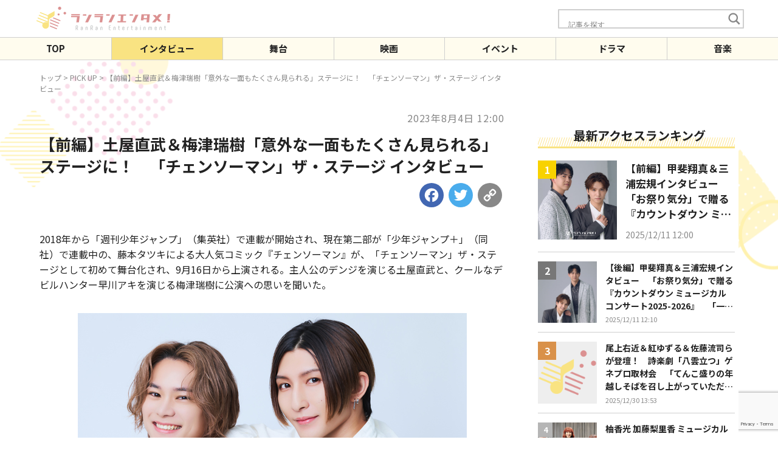

--- FILE ---
content_type: text/html; charset=UTF-8
request_url: http://ranran-entame.com/ranran/92839.html
body_size: 24440
content:
<!doctype html>
<html lang="ja">
<head>
	<meta charset="UTF-8" />
	<meta name="viewport" content="width=device-width, initial-scale=1" />
	
	<meta charset="UTF-8" />
	<meta http-equiv="X-UA-Compatible" content="IE=edge" />
	<link rel="stylesheet" href="http://ranran-entame.com/wp-ranranentame/wp-content/themes/ranran-entame/assets/css/style.css?20230727" />
  <link rel="preconnect" href="https://fonts.googleapis.com">
  <link rel="preconnect" href="https://fonts.gstatic.com" crossorigin>
  <link href="https://fonts.googleapis.com/css2?family=Noto+Sans+JP:wght@400;500;600;700&display=swap" rel="stylesheet">
  <link rel="stylesheet" href="https://maxcdn.bootstrapcdn.com/font-awesome/4.7.0/css/font-awesome.min.css">
  <script src="https://ajax.googleapis.com/ajax/libs/jquery/3.6.0/jquery.min.js"></script>
  <script type="text/javascript">
    $(function() {
    if (window.matchMedia("(max-width: 1024px)").matches) {
      var ua = navigator.userAgent;
      if((ua.indexOf('iPhone') > 0) || ua.indexOf('iPod') > 0 || (ua.indexOf('Android') > 0 && ua.indexOf('Mobile') > 0)){
          $('head').append('<meta name="viewport" content="width=device-width,initial-scale=1">');
      } else {
          $('head').append('<meta name="viewport" content="width=1200">');
      }
    } else {
    };
  });
  </script>
      <script src="http://ranran-entame.com/wp-ranranentame/wp-content/themes/ranran-entame/assets/js/common.js"></script>

            
  <script async src="https://pagead2.googlesyndication.com/pagead/js/adsbygoogle.js?client=ca-pub-5927503398065520"
crossorigin="anonymous"></script>
	<style>
#wpadminbar #wp-admin-bar-wccp_free_top_button .ab-icon:before {
	content: "\f160";
	color: #02CA02;
	top: 3px;
}
#wpadminbar #wp-admin-bar-wccp_free_top_button .ab-icon {
	transform: rotate(45deg);
}
</style>

		<!-- All in One SEO 4.9.2 - aioseo.com -->
		<title>【前編】土屋直武＆梅津瑞樹「意外な一面もたくさん見られる」ステージに！ 「チェンソーマン」ザ・ステージ インタビュー | ランランエンタメ！</title>
	<meta name="description" content="人気コミック『チェンソーマン』が、「チェンソーマン」ザ・ステージとして初めて舞台化され、9月16日から上演される。主人公のデンジを演じる土屋直武と、クールなデビルハンター早川アキを演じる梅津瑞樹に公演への思いを聞いた。" />
	<meta name="robots" content="max-image-preview:large" />
	<meta name="author" content="管理者"/>
	<link rel="canonical" href="http://ranran-entame.com/ranran/92839.html" />
	<meta name="generator" content="All in One SEO (AIOSEO) 4.9.2" />
		<meta property="og:locale" content="ja_JP" />
		<meta property="og:site_name" content="ランランエンタメ！ | 話題の国内外のエンターテインメント情報を幅広くお届け！" />
		<meta property="og:type" content="article" />
		<meta property="og:title" content="【前編】土屋直武＆梅津瑞樹「意外な一面もたくさん見られる」ステージに！ 「チェンソーマン」ザ・ステージ インタビュー | ランランエンタメ！" />
		<meta property="og:description" content="人気コミック『チェンソーマン』が、「チェンソーマン」ザ・ステージとして初めて舞台化され、9月16日から上演される。主人公のデンジを演じる土屋直武と、クールなデビルハンター早川アキを演じる梅津瑞樹に公演への思いを聞いた。" />
		<meta property="og:url" content="http://ranran-entame.com/ranran/92839.html" />
		<meta property="og:image" content="http://ranran-entame.com/wp-ranranentame/wp-content/uploads/0621_0222s.jpg" />
		<meta property="og:image:width" content="640" />
		<meta property="og:image:height" content="427" />
		<meta property="article:published_time" content="2023-08-04T03:00:00+00:00" />
		<meta property="article:modified_time" content="2023-08-03T16:20:14+00:00" />
		<meta name="twitter:card" content="summary_large_image" />
		<meta name="twitter:title" content="【前編】土屋直武＆梅津瑞樹「意外な一面もたくさん見られる」ステージに！ 「チェンソーマン」ザ・ステージ インタビュー | ランランエンタメ！" />
		<meta name="twitter:description" content="人気コミック『チェンソーマン』が、「チェンソーマン」ザ・ステージとして初めて舞台化され、9月16日から上演される。主人公のデンジを演じる土屋直武と、クールなデビルハンター早川アキを演じる梅津瑞樹に公演への思いを聞いた。" />
		<meta name="twitter:image" content="http://ranran-entame.com/wp-ranranentame/wp-content/uploads/0621_0222s.jpg" />
		<script type="application/ld+json" class="aioseo-schema">
			{"@context":"https:\/\/schema.org","@graph":[{"@type":"Article","@id":"http:\/\/ranran-entame.com\/ranran\/92839.html#article","name":"\u3010\u524d\u7de8\u3011\u571f\u5c4b\u76f4\u6b66\uff06\u6885\u6d25\u745e\u6a39\u300c\u610f\u5916\u306a\u4e00\u9762\u3082\u305f\u304f\u3055\u3093\u898b\u3089\u308c\u308b\u300d\u30b9\u30c6\u30fc\u30b8\u306b\uff01 \u300c\u30c1\u30a7\u30f3\u30bd\u30fc\u30de\u30f3\u300d\u30b6\u30fb\u30b9\u30c6\u30fc\u30b8 \u30a4\u30f3\u30bf\u30d3\u30e5\u30fc | \u30e9\u30f3\u30e9\u30f3\u30a8\u30f3\u30bf\u30e1\uff01","headline":"\u3010\u524d\u7de8\u3011\u571f\u5c4b\u76f4\u6b66\uff06\u6885\u6d25\u745e\u6a39\u300c\u610f\u5916\u306a\u4e00\u9762\u3082\u305f\u304f\u3055\u3093\u898b\u3089\u308c\u308b\u300d\u30b9\u30c6\u30fc\u30b8\u306b\uff01\u3000\u300c\u30c1\u30a7\u30f3\u30bd\u30fc\u30de\u30f3\u300d\u30b6\u30fb\u30b9\u30c6\u30fc\u30b8 \u30a4\u30f3\u30bf\u30d3\u30e5\u30fc","author":{"@id":"http:\/\/ranran-entame.com\/author\/webmaster#author"},"publisher":{"@id":"http:\/\/ranran-entame.com\/#organization"},"image":{"@type":"ImageObject","url":"http:\/\/ranran-entame.com\/wp-ranranentame\/wp-content\/uploads\/0621_0222s.jpg","width":640,"height":427},"datePublished":"2023-08-04T12:00:00+09:00","dateModified":"2023-08-04T01:20:14+09:00","inLanguage":"ja","mainEntityOfPage":{"@id":"http:\/\/ranran-entame.com\/ranran\/92839.html#webpage"},"isPartOf":{"@id":"http:\/\/ranran-entame.com\/ranran\/92839.html#webpage"},"articleSection":"PICK UP, \u30a4\u30f3\u30bf\u30d3\u30e5\u30fc"},{"@type":"BreadcrumbList","@id":"http:\/\/ranran-entame.com\/ranran\/92839.html#breadcrumblist","itemListElement":[{"@type":"ListItem","@id":"http:\/\/ranran-entame.com#listItem","position":1,"name":"\u30db\u30fc\u30e0","item":"http:\/\/ranran-entame.com","nextItem":{"@type":"ListItem","@id":"http:\/\/ranran-entame.com\/category\/ranran#listItem","name":"\u30a4\u30f3\u30bf\u30d3\u30e5\u30fc"}},{"@type":"ListItem","@id":"http:\/\/ranran-entame.com\/category\/ranran#listItem","position":2,"name":"\u30a4\u30f3\u30bf\u30d3\u30e5\u30fc","item":"http:\/\/ranran-entame.com\/category\/ranran","nextItem":{"@type":"ListItem","@id":"http:\/\/ranran-entame.com\/ranran\/92839.html#listItem","name":"\u3010\u524d\u7de8\u3011\u571f\u5c4b\u76f4\u6b66\uff06\u6885\u6d25\u745e\u6a39\u300c\u610f\u5916\u306a\u4e00\u9762\u3082\u305f\u304f\u3055\u3093\u898b\u3089\u308c\u308b\u300d\u30b9\u30c6\u30fc\u30b8\u306b\uff01\u3000\u300c\u30c1\u30a7\u30f3\u30bd\u30fc\u30de\u30f3\u300d\u30b6\u30fb\u30b9\u30c6\u30fc\u30b8 \u30a4\u30f3\u30bf\u30d3\u30e5\u30fc"},"previousItem":{"@type":"ListItem","@id":"http:\/\/ranran-entame.com#listItem","name":"\u30db\u30fc\u30e0"}},{"@type":"ListItem","@id":"http:\/\/ranran-entame.com\/ranran\/92839.html#listItem","position":3,"name":"\u3010\u524d\u7de8\u3011\u571f\u5c4b\u76f4\u6b66\uff06\u6885\u6d25\u745e\u6a39\u300c\u610f\u5916\u306a\u4e00\u9762\u3082\u305f\u304f\u3055\u3093\u898b\u3089\u308c\u308b\u300d\u30b9\u30c6\u30fc\u30b8\u306b\uff01\u3000\u300c\u30c1\u30a7\u30f3\u30bd\u30fc\u30de\u30f3\u300d\u30b6\u30fb\u30b9\u30c6\u30fc\u30b8 \u30a4\u30f3\u30bf\u30d3\u30e5\u30fc","previousItem":{"@type":"ListItem","@id":"http:\/\/ranran-entame.com\/category\/ranran#listItem","name":"\u30a4\u30f3\u30bf\u30d3\u30e5\u30fc"}}]},{"@type":"Organization","@id":"http:\/\/ranran-entame.com\/#organization","name":"RanRanEntertainment\u3000\u30e9\u30f3\u30e9\u30f3\u30a8\u30f3\u30bf\u30e1\uff01","description":"\u8a71\u984c\u306e\u56fd\u5185\u5916\u306e\u30a8\u30f3\u30bf\u30fc\u30c6\u30a4\u30f3\u30e1\u30f3\u30c8\u60c5\u5831\u3092\u5e45\u5e83\u304f\u304a\u5c4a\u3051\uff01","url":"http:\/\/ranran-entame.com\/"},{"@type":"Person","@id":"http:\/\/ranran-entame.com\/author\/webmaster#author","url":"http:\/\/ranran-entame.com\/author\/webmaster","name":"\u7ba1\u7406\u8005","image":{"@type":"ImageObject","@id":"http:\/\/ranran-entame.com\/ranran\/92839.html#authorImage","url":"http:\/\/0.gravatar.com\/avatar\/04c5df7e8a8cc77a75ea68eb4eaf4b30?s=96&d=mm&r=g","width":96,"height":96,"caption":"\u7ba1\u7406\u8005"}},{"@type":"WebPage","@id":"http:\/\/ranran-entame.com\/ranran\/92839.html#webpage","url":"http:\/\/ranran-entame.com\/ranran\/92839.html","name":"\u3010\u524d\u7de8\u3011\u571f\u5c4b\u76f4\u6b66\uff06\u6885\u6d25\u745e\u6a39\u300c\u610f\u5916\u306a\u4e00\u9762\u3082\u305f\u304f\u3055\u3093\u898b\u3089\u308c\u308b\u300d\u30b9\u30c6\u30fc\u30b8\u306b\uff01 \u300c\u30c1\u30a7\u30f3\u30bd\u30fc\u30de\u30f3\u300d\u30b6\u30fb\u30b9\u30c6\u30fc\u30b8 \u30a4\u30f3\u30bf\u30d3\u30e5\u30fc | \u30e9\u30f3\u30e9\u30f3\u30a8\u30f3\u30bf\u30e1\uff01","description":"\u4eba\u6c17\u30b3\u30df\u30c3\u30af\u300e\u30c1\u30a7\u30f3\u30bd\u30fc\u30de\u30f3\u300f\u304c\u3001\u300c\u30c1\u30a7\u30f3\u30bd\u30fc\u30de\u30f3\u300d\u30b6\u30fb\u30b9\u30c6\u30fc\u30b8\u3068\u3057\u3066\u521d\u3081\u3066\u821e\u53f0\u5316\u3055\u308c\u30019\u670816\u65e5\u304b\u3089\u4e0a\u6f14\u3055\u308c\u308b\u3002\u4e3b\u4eba\u516c\u306e\u30c7\u30f3\u30b8\u3092\u6f14\u3058\u308b\u571f\u5c4b\u76f4\u6b66\u3068\u3001\u30af\u30fc\u30eb\u306a\u30c7\u30d3\u30eb\u30cf\u30f3\u30bf\u30fc\u65e9\u5ddd\u30a2\u30ad\u3092\u6f14\u3058\u308b\u6885\u6d25\u745e\u6a39\u306b\u516c\u6f14\u3078\u306e\u601d\u3044\u3092\u805e\u3044\u305f\u3002","inLanguage":"ja","isPartOf":{"@id":"http:\/\/ranran-entame.com\/#website"},"breadcrumb":{"@id":"http:\/\/ranran-entame.com\/ranran\/92839.html#breadcrumblist"},"author":{"@id":"http:\/\/ranran-entame.com\/author\/webmaster#author"},"creator":{"@id":"http:\/\/ranran-entame.com\/author\/webmaster#author"},"image":{"@type":"ImageObject","url":"http:\/\/ranran-entame.com\/wp-ranranentame\/wp-content\/uploads\/0621_0222s.jpg","@id":"http:\/\/ranran-entame.com\/ranran\/92839.html\/#mainImage","width":640,"height":427},"primaryImageOfPage":{"@id":"http:\/\/ranran-entame.com\/ranran\/92839.html#mainImage"},"datePublished":"2023-08-04T12:00:00+09:00","dateModified":"2023-08-04T01:20:14+09:00"},{"@type":"WebSite","@id":"http:\/\/ranran-entame.com\/#website","url":"http:\/\/ranran-entame.com\/","name":"\u30e9\u30f3\u30e9\u30f3\u30a8\u30f3\u30bf\u30e1\uff01","description":"\u8a71\u984c\u306e\u56fd\u5185\u5916\u306e\u30a8\u30f3\u30bf\u30fc\u30c6\u30a4\u30f3\u30e1\u30f3\u30c8\u60c5\u5831\u3092\u5e45\u5e83\u304f\u304a\u5c4a\u3051\uff01","inLanguage":"ja","publisher":{"@id":"http:\/\/ranran-entame.com\/#organization"}}]}
		</script>
		<!-- All in One SEO -->

<link rel='dns-prefetch' href='//static.addtoany.com' />
<script type="text/javascript">
window._wpemojiSettings = {"baseUrl":"https:\/\/s.w.org\/images\/core\/emoji\/14.0.0\/72x72\/","ext":".png","svgUrl":"https:\/\/s.w.org\/images\/core\/emoji\/14.0.0\/svg\/","svgExt":".svg","source":{"concatemoji":"http:\/\/ranran-entame.com\/wp-ranranentame\/wp-includes\/js\/wp-emoji-release.min.js?ver=6.2.8"}};
/*! This file is auto-generated */
!function(e,a,t){var n,r,o,i=a.createElement("canvas"),p=i.getContext&&i.getContext("2d");function s(e,t){p.clearRect(0,0,i.width,i.height),p.fillText(e,0,0);e=i.toDataURL();return p.clearRect(0,0,i.width,i.height),p.fillText(t,0,0),e===i.toDataURL()}function c(e){var t=a.createElement("script");t.src=e,t.defer=t.type="text/javascript",a.getElementsByTagName("head")[0].appendChild(t)}for(o=Array("flag","emoji"),t.supports={everything:!0,everythingExceptFlag:!0},r=0;r<o.length;r++)t.supports[o[r]]=function(e){if(p&&p.fillText)switch(p.textBaseline="top",p.font="600 32px Arial",e){case"flag":return s("\ud83c\udff3\ufe0f\u200d\u26a7\ufe0f","\ud83c\udff3\ufe0f\u200b\u26a7\ufe0f")?!1:!s("\ud83c\uddfa\ud83c\uddf3","\ud83c\uddfa\u200b\ud83c\uddf3")&&!s("\ud83c\udff4\udb40\udc67\udb40\udc62\udb40\udc65\udb40\udc6e\udb40\udc67\udb40\udc7f","\ud83c\udff4\u200b\udb40\udc67\u200b\udb40\udc62\u200b\udb40\udc65\u200b\udb40\udc6e\u200b\udb40\udc67\u200b\udb40\udc7f");case"emoji":return!s("\ud83e\udef1\ud83c\udffb\u200d\ud83e\udef2\ud83c\udfff","\ud83e\udef1\ud83c\udffb\u200b\ud83e\udef2\ud83c\udfff")}return!1}(o[r]),t.supports.everything=t.supports.everything&&t.supports[o[r]],"flag"!==o[r]&&(t.supports.everythingExceptFlag=t.supports.everythingExceptFlag&&t.supports[o[r]]);t.supports.everythingExceptFlag=t.supports.everythingExceptFlag&&!t.supports.flag,t.DOMReady=!1,t.readyCallback=function(){t.DOMReady=!0},t.supports.everything||(n=function(){t.readyCallback()},a.addEventListener?(a.addEventListener("DOMContentLoaded",n,!1),e.addEventListener("load",n,!1)):(e.attachEvent("onload",n),a.attachEvent("onreadystatechange",function(){"complete"===a.readyState&&t.readyCallback()})),(e=t.source||{}).concatemoji?c(e.concatemoji):e.wpemoji&&e.twemoji&&(c(e.twemoji),c(e.wpemoji)))}(window,document,window._wpemojiSettings);
</script>
<style type="text/css">
img.wp-smiley,
img.emoji {
	display: inline !important;
	border: none !important;
	box-shadow: none !important;
	height: 1em !important;
	width: 1em !important;
	margin: 0 0.07em !important;
	vertical-align: -0.1em !important;
	background: none !important;
	padding: 0 !important;
}
</style>
	<link rel='stylesheet' id='wp-block-library-css' href='http://ranran-entame.com/wp-ranranentame/wp-includes/css/dist/block-library/style.min.css?ver=6.2.8' type='text/css' media='all' />
<link rel='stylesheet' id='aioseo/css/src/vue/standalone/blocks/table-of-contents/global.scss-css' href='http://ranran-entame.com/wp-ranranentame/wp-content/plugins/all-in-one-seo-pack/dist/Lite/assets/css/table-of-contents/global.e90f6d47.css?ver=4.9.2' type='text/css' media='all' />
<link rel='stylesheet' id='classic-theme-styles-css' href='http://ranran-entame.com/wp-ranranentame/wp-includes/css/classic-themes.min.css?ver=6.2.8' type='text/css' media='all' />
<style id='global-styles-inline-css' type='text/css'>
body{--wp--preset--color--black: #000000;--wp--preset--color--cyan-bluish-gray: #abb8c3;--wp--preset--color--white: #ffffff;--wp--preset--color--pale-pink: #f78da7;--wp--preset--color--vivid-red: #cf2e2e;--wp--preset--color--luminous-vivid-orange: #ff6900;--wp--preset--color--luminous-vivid-amber: #fcb900;--wp--preset--color--light-green-cyan: #7bdcb5;--wp--preset--color--vivid-green-cyan: #00d084;--wp--preset--color--pale-cyan-blue: #8ed1fc;--wp--preset--color--vivid-cyan-blue: #0693e3;--wp--preset--color--vivid-purple: #9b51e0;--wp--preset--gradient--vivid-cyan-blue-to-vivid-purple: linear-gradient(135deg,rgba(6,147,227,1) 0%,rgb(155,81,224) 100%);--wp--preset--gradient--light-green-cyan-to-vivid-green-cyan: linear-gradient(135deg,rgb(122,220,180) 0%,rgb(0,208,130) 100%);--wp--preset--gradient--luminous-vivid-amber-to-luminous-vivid-orange: linear-gradient(135deg,rgba(252,185,0,1) 0%,rgba(255,105,0,1) 100%);--wp--preset--gradient--luminous-vivid-orange-to-vivid-red: linear-gradient(135deg,rgba(255,105,0,1) 0%,rgb(207,46,46) 100%);--wp--preset--gradient--very-light-gray-to-cyan-bluish-gray: linear-gradient(135deg,rgb(238,238,238) 0%,rgb(169,184,195) 100%);--wp--preset--gradient--cool-to-warm-spectrum: linear-gradient(135deg,rgb(74,234,220) 0%,rgb(151,120,209) 20%,rgb(207,42,186) 40%,rgb(238,44,130) 60%,rgb(251,105,98) 80%,rgb(254,248,76) 100%);--wp--preset--gradient--blush-light-purple: linear-gradient(135deg,rgb(255,206,236) 0%,rgb(152,150,240) 100%);--wp--preset--gradient--blush-bordeaux: linear-gradient(135deg,rgb(254,205,165) 0%,rgb(254,45,45) 50%,rgb(107,0,62) 100%);--wp--preset--gradient--luminous-dusk: linear-gradient(135deg,rgb(255,203,112) 0%,rgb(199,81,192) 50%,rgb(65,88,208) 100%);--wp--preset--gradient--pale-ocean: linear-gradient(135deg,rgb(255,245,203) 0%,rgb(182,227,212) 50%,rgb(51,167,181) 100%);--wp--preset--gradient--electric-grass: linear-gradient(135deg,rgb(202,248,128) 0%,rgb(113,206,126) 100%);--wp--preset--gradient--midnight: linear-gradient(135deg,rgb(2,3,129) 0%,rgb(40,116,252) 100%);--wp--preset--duotone--dark-grayscale: url('#wp-duotone-dark-grayscale');--wp--preset--duotone--grayscale: url('#wp-duotone-grayscale');--wp--preset--duotone--purple-yellow: url('#wp-duotone-purple-yellow');--wp--preset--duotone--blue-red: url('#wp-duotone-blue-red');--wp--preset--duotone--midnight: url('#wp-duotone-midnight');--wp--preset--duotone--magenta-yellow: url('#wp-duotone-magenta-yellow');--wp--preset--duotone--purple-green: url('#wp-duotone-purple-green');--wp--preset--duotone--blue-orange: url('#wp-duotone-blue-orange');--wp--preset--font-size--small: 13px;--wp--preset--font-size--medium: 20px;--wp--preset--font-size--large: 36px;--wp--preset--font-size--x-large: 42px;--wp--preset--spacing--20: 0.44rem;--wp--preset--spacing--30: 0.67rem;--wp--preset--spacing--40: 1rem;--wp--preset--spacing--50: 1.5rem;--wp--preset--spacing--60: 2.25rem;--wp--preset--spacing--70: 3.38rem;--wp--preset--spacing--80: 5.06rem;--wp--preset--shadow--natural: 6px 6px 9px rgba(0, 0, 0, 0.2);--wp--preset--shadow--deep: 12px 12px 50px rgba(0, 0, 0, 0.4);--wp--preset--shadow--sharp: 6px 6px 0px rgba(0, 0, 0, 0.2);--wp--preset--shadow--outlined: 6px 6px 0px -3px rgba(255, 255, 255, 1), 6px 6px rgba(0, 0, 0, 1);--wp--preset--shadow--crisp: 6px 6px 0px rgba(0, 0, 0, 1);}:where(.is-layout-flex){gap: 0.5em;}body .is-layout-flow > .alignleft{float: left;margin-inline-start: 0;margin-inline-end: 2em;}body .is-layout-flow > .alignright{float: right;margin-inline-start: 2em;margin-inline-end: 0;}body .is-layout-flow > .aligncenter{margin-left: auto !important;margin-right: auto !important;}body .is-layout-constrained > .alignleft{float: left;margin-inline-start: 0;margin-inline-end: 2em;}body .is-layout-constrained > .alignright{float: right;margin-inline-start: 2em;margin-inline-end: 0;}body .is-layout-constrained > .aligncenter{margin-left: auto !important;margin-right: auto !important;}body .is-layout-constrained > :where(:not(.alignleft):not(.alignright):not(.alignfull)){max-width: var(--wp--style--global--content-size);margin-left: auto !important;margin-right: auto !important;}body .is-layout-constrained > .alignwide{max-width: var(--wp--style--global--wide-size);}body .is-layout-flex{display: flex;}body .is-layout-flex{flex-wrap: wrap;align-items: center;}body .is-layout-flex > *{margin: 0;}:where(.wp-block-columns.is-layout-flex){gap: 2em;}.has-black-color{color: var(--wp--preset--color--black) !important;}.has-cyan-bluish-gray-color{color: var(--wp--preset--color--cyan-bluish-gray) !important;}.has-white-color{color: var(--wp--preset--color--white) !important;}.has-pale-pink-color{color: var(--wp--preset--color--pale-pink) !important;}.has-vivid-red-color{color: var(--wp--preset--color--vivid-red) !important;}.has-luminous-vivid-orange-color{color: var(--wp--preset--color--luminous-vivid-orange) !important;}.has-luminous-vivid-amber-color{color: var(--wp--preset--color--luminous-vivid-amber) !important;}.has-light-green-cyan-color{color: var(--wp--preset--color--light-green-cyan) !important;}.has-vivid-green-cyan-color{color: var(--wp--preset--color--vivid-green-cyan) !important;}.has-pale-cyan-blue-color{color: var(--wp--preset--color--pale-cyan-blue) !important;}.has-vivid-cyan-blue-color{color: var(--wp--preset--color--vivid-cyan-blue) !important;}.has-vivid-purple-color{color: var(--wp--preset--color--vivid-purple) !important;}.has-black-background-color{background-color: var(--wp--preset--color--black) !important;}.has-cyan-bluish-gray-background-color{background-color: var(--wp--preset--color--cyan-bluish-gray) !important;}.has-white-background-color{background-color: var(--wp--preset--color--white) !important;}.has-pale-pink-background-color{background-color: var(--wp--preset--color--pale-pink) !important;}.has-vivid-red-background-color{background-color: var(--wp--preset--color--vivid-red) !important;}.has-luminous-vivid-orange-background-color{background-color: var(--wp--preset--color--luminous-vivid-orange) !important;}.has-luminous-vivid-amber-background-color{background-color: var(--wp--preset--color--luminous-vivid-amber) !important;}.has-light-green-cyan-background-color{background-color: var(--wp--preset--color--light-green-cyan) !important;}.has-vivid-green-cyan-background-color{background-color: var(--wp--preset--color--vivid-green-cyan) !important;}.has-pale-cyan-blue-background-color{background-color: var(--wp--preset--color--pale-cyan-blue) !important;}.has-vivid-cyan-blue-background-color{background-color: var(--wp--preset--color--vivid-cyan-blue) !important;}.has-vivid-purple-background-color{background-color: var(--wp--preset--color--vivid-purple) !important;}.has-black-border-color{border-color: var(--wp--preset--color--black) !important;}.has-cyan-bluish-gray-border-color{border-color: var(--wp--preset--color--cyan-bluish-gray) !important;}.has-white-border-color{border-color: var(--wp--preset--color--white) !important;}.has-pale-pink-border-color{border-color: var(--wp--preset--color--pale-pink) !important;}.has-vivid-red-border-color{border-color: var(--wp--preset--color--vivid-red) !important;}.has-luminous-vivid-orange-border-color{border-color: var(--wp--preset--color--luminous-vivid-orange) !important;}.has-luminous-vivid-amber-border-color{border-color: var(--wp--preset--color--luminous-vivid-amber) !important;}.has-light-green-cyan-border-color{border-color: var(--wp--preset--color--light-green-cyan) !important;}.has-vivid-green-cyan-border-color{border-color: var(--wp--preset--color--vivid-green-cyan) !important;}.has-pale-cyan-blue-border-color{border-color: var(--wp--preset--color--pale-cyan-blue) !important;}.has-vivid-cyan-blue-border-color{border-color: var(--wp--preset--color--vivid-cyan-blue) !important;}.has-vivid-purple-border-color{border-color: var(--wp--preset--color--vivid-purple) !important;}.has-vivid-cyan-blue-to-vivid-purple-gradient-background{background: var(--wp--preset--gradient--vivid-cyan-blue-to-vivid-purple) !important;}.has-light-green-cyan-to-vivid-green-cyan-gradient-background{background: var(--wp--preset--gradient--light-green-cyan-to-vivid-green-cyan) !important;}.has-luminous-vivid-amber-to-luminous-vivid-orange-gradient-background{background: var(--wp--preset--gradient--luminous-vivid-amber-to-luminous-vivid-orange) !important;}.has-luminous-vivid-orange-to-vivid-red-gradient-background{background: var(--wp--preset--gradient--luminous-vivid-orange-to-vivid-red) !important;}.has-very-light-gray-to-cyan-bluish-gray-gradient-background{background: var(--wp--preset--gradient--very-light-gray-to-cyan-bluish-gray) !important;}.has-cool-to-warm-spectrum-gradient-background{background: var(--wp--preset--gradient--cool-to-warm-spectrum) !important;}.has-blush-light-purple-gradient-background{background: var(--wp--preset--gradient--blush-light-purple) !important;}.has-blush-bordeaux-gradient-background{background: var(--wp--preset--gradient--blush-bordeaux) !important;}.has-luminous-dusk-gradient-background{background: var(--wp--preset--gradient--luminous-dusk) !important;}.has-pale-ocean-gradient-background{background: var(--wp--preset--gradient--pale-ocean) !important;}.has-electric-grass-gradient-background{background: var(--wp--preset--gradient--electric-grass) !important;}.has-midnight-gradient-background{background: var(--wp--preset--gradient--midnight) !important;}.has-small-font-size{font-size: var(--wp--preset--font-size--small) !important;}.has-medium-font-size{font-size: var(--wp--preset--font-size--medium) !important;}.has-large-font-size{font-size: var(--wp--preset--font-size--large) !important;}.has-x-large-font-size{font-size: var(--wp--preset--font-size--x-large) !important;}
.wp-block-navigation a:where(:not(.wp-element-button)){color: inherit;}
:where(.wp-block-columns.is-layout-flex){gap: 2em;}
.wp-block-pullquote{font-size: 1.5em;line-height: 1.6;}
</style>
<link rel='stylesheet' id='contact-form-7-css' href='http://ranran-entame.com/wp-ranranentame/wp-content/plugins/contact-form-7/includes/css/styles.css?ver=5.7.7' type='text/css' media='all' />
<link rel='stylesheet' id='pdfprnt_frontend-css' href='http://ranran-entame.com/wp-ranranentame/wp-content/plugins/pdf-print/css/frontend.css?ver=2.4.5' type='text/css' media='all' />
<link rel='stylesheet' id='wpdreams-asl-basic-css' href='http://ranran-entame.com/wp-ranranentame/wp-content/plugins/ajax-search-lite/css/style.basic.css?ver=4.13.4' type='text/css' media='all' />
<style id='wpdreams-asl-basic-inline-css' type='text/css'>

					div[id*='ajaxsearchlitesettings'].searchsettings .asl_option_inner label {
						font-size: 0px !important;
						color: rgba(0, 0, 0, 0);
					}
					div[id*='ajaxsearchlitesettings'].searchsettings .asl_option_inner label:after {
						font-size: 11px !important;
						position: absolute;
						top: 0;
						left: 0;
						z-index: 1;
					}
					.asl_w_container {
						width: 302px;
						margin:  auto  auto;
						min-width: 200px;
					}
					div[id*='ajaxsearchlite'].asl_m {
						width: 100%;
					}
					div[id*='ajaxsearchliteres'].wpdreams_asl_results div.resdrg span.highlighted {
						font-weight: bold;
						color: rgba(217, 49, 43, 1);
						background-color: rgba(238, 238, 238, 1);
					}
					div[id*='ajaxsearchliteres'].wpdreams_asl_results .results img.asl_image {
						width: 70px;
						height: 70px;
						object-fit: cover;
					}
					div[id*='ajaxsearchlite'].asl_r .results {
						max-height: none;
					}
					div[id*='ajaxsearchlite'].asl_r {
						position: absolute;
					}
				
						.asl_m, .asl_m .probox {
							background-color: rgba(255, 255, 255, 1) !important;
							background-image: none !important;
							-webkit-background-image: none !important;
							-ms-background-image: none !important;
						}
					
						.asl_m .probox svg {
							fill: rgb(136, 136, 136) !important;
						}
						.asl_m .probox .innericon {
							background-color: rgba(255, 255, 255, 1) !important;
							background-image: none !important;
							-webkit-background-image: none !important;
							-ms-background-image: none !important;
						}
					
						div.asl_m.asl_w {
							border:1px none rgb(0, 0, 0) !important;border-radius:1px 1px 1px 1px !important;
							box-shadow: none !important;
						}
						div.asl_m.asl_w .probox {border: none !important;}
					
						.asl_s.asl_w {
							background-color: rgba(255, 255, 255, 1) !important;
							background-image: none !important;
							-webkit-background-image: none !important;
							-ms-background-image: none !important;
						}
					
						div.asl_s.asl_w {
							border:1px solid rgb(0, 0, 0) !important;border-radius:1px 1px 1px 1px !important;
							box-shadow: none !important;
						}
					
						div.asl_r.asl_w.vertical .results .item::after {
							display: block;
							position: absolute;
							bottom: 0;
							content: '';
							height: 1px;
							width: 100%;
							background: #D8D8D8;
						}
						div.asl_r.asl_w.vertical .results .item.asl_last_item::after {
							display: none;
						}
					
						@media only screen and (min-width: 641px) and (max-width: 1024px) {
							.asl_w_container {
								width: 89% !important;
							}
						}
					
						@media only screen and (max-width: 640px) {
							.asl_w_container {
								width: 89% !important;
							}
						}
					 #ajaxsearchlite1 input.orig{
    width: 250px;
    height: 45px;
    padding: 5px 15px;
    border: none;
    -webkit-box-sizing: border-box;
    box-sizing: border-box;
    font-size: 1.4rem;
    outline: none;

}
#ajaxsearchlite1 .probox, div.asl_w .probox{
height: 45px;
}
 div.asl_w .probox .proclose, div.asl_w .probox .promagnifier, div.asl_w .probox .prosettings{
    height: 45px;

}
div.asl_m .probox .proinput input.autocomplete{
margin-top: -36px !important;
}
#ajaxsearchlite1 .probox .proinput input, div.asl_w .probox .proinput input{
font-size: 1.4rem;

}
div.asl_m .probox .proloading{
display:none!important;
}
div.asl_m .probox .promagnifier .innericon svg{
width: 24px;
}
div.asl_w .probox .promagnifier{
width: 50px;
}
div.asl_m .probox .proclose svg{
background: #D4D4D4;
}
div.asl_m.asl_w{
border: 2px solid #CFCFCF !important;
}
.asl_w, .asl_w *{
font-family: 'Noto Sans JP', sans-serif !important;
}
</style>
<link rel='stylesheet' id='wpdreams-asl-instance-css' href='http://ranran-entame.com/wp-ranranentame/wp-content/plugins/ajax-search-lite/css/style-underline.css?ver=4.13.4' type='text/css' media='all' />
<link rel='stylesheet' id='addtoany-css' href='http://ranran-entame.com/wp-ranranentame/wp-content/plugins/add-to-any/addtoany.min.css?ver=1.16' type='text/css' media='all' />
<style id='addtoany-inline-css' type='text/css'>
.a2a_kit a span{
		border-radius: 50%!important;
    padding: 5px!important;
}
.a2a_button_facebook span{
	background-color:#4267B2!important;
}
.a2a_button_twitter span{
	background-color:#4AACEC!important;
}
.addtoany_share_save span{
		background-color:#DA9092!important;
}
.a2a_button_copy_link span{
		background-color:#888888!important;
}
.addtoany_share_save_container,.addtoany_shortcode{
	    text-align: right;
	   margin-top:10px;
}
.addtoany_list{
	line-height: 1!important;
}
@media screen and (min-width: 768px){
	.a2a_kit a span{
		width: 40px!important;;
	height: 40px!important;;
	line-height:40px!important;;
}
	.addtoany_share_save_container,.addtoany_shortcode{
	   margin-top:10px;
	}
}
</style>
<script type='text/javascript' id='addtoany-core-js-before'>
window.a2a_config=window.a2a_config||{};a2a_config.callbacks=[];a2a_config.overlays=[];a2a_config.templates={};a2a_localize = {
	Share: "共有",
	Save: "ブックマーク",
	Subscribe: "購読",
	Email: "メール",
	Bookmark: "ブックマーク",
	ShowAll: "すべて表示する",
	ShowLess: "小さく表示する",
	FindServices: "サービスを探す",
	FindAnyServiceToAddTo: "追加するサービスを今すぐ探す",
	PoweredBy: "Powered by",
	ShareViaEmail: "メールでシェアする",
	SubscribeViaEmail: "メールで購読する",
	BookmarkInYourBrowser: "ブラウザにブックマーク",
	BookmarkInstructions: "このページをブックマークするには、 Ctrl+D または \u2318+D を押下。",
	AddToYourFavorites: "お気に入りに追加",
	SendFromWebOrProgram: "任意のメールアドレスまたはメールプログラムから送信",
	EmailProgram: "メールプログラム",
	More: "詳細&#8230;",
	ThanksForSharing: "共有ありがとうございます !",
	ThanksForFollowing: "フォローありがとうございます !"
};
</script>
<script type='text/javascript' async src='https://static.addtoany.com/menu/page.js' id='addtoany-core-js'></script>
<script type='text/javascript' src='http://ranran-entame.com/wp-ranranentame/wp-includes/js/jquery/jquery.min.js?ver=3.6.4' id='jquery-core-js'></script>
<script type='text/javascript' src='http://ranran-entame.com/wp-ranranentame/wp-includes/js/jquery/jquery-migrate.min.js?ver=3.4.0' id='jquery-migrate-js'></script>
<script type='text/javascript' async src='http://ranran-entame.com/wp-ranranentame/wp-content/plugins/add-to-any/addtoany.min.js?ver=1.1' id='addtoany-jquery-js'></script>
<script type='application/json' id='wpp-json'>
{"sampling_active":0,"sampling_rate":100,"ajax_url":"http:\/\/ranran-entame.com\/wp-json\/wordpress-popular-posts\/v1\/popular-posts","api_url":"http:\/\/ranran-entame.com\/wp-json\/wordpress-popular-posts","ID":92839,"token":"b362159540","lang":0,"debug":0}
</script>
<script type='text/javascript' src='http://ranran-entame.com/wp-ranranentame/wp-content/plugins/wordpress-popular-posts/assets/js/wpp.min.js?ver=6.2.1' id='wpp-js-js'></script>
<link rel="https://api.w.org/" href="http://ranran-entame.com/wp-json/" /><link rel="alternate" type="application/json" href="http://ranran-entame.com/wp-json/wp/v2/posts/92839" /><link rel="EditURI" type="application/rsd+xml" title="RSD" href="http://ranran-entame.com/wp-ranranentame/xmlrpc.php?rsd" />
<link rel="wlwmanifest" type="application/wlwmanifest+xml" href="http://ranran-entame.com/wp-ranranentame/wp-includes/wlwmanifest.xml" />
<meta name="generator" content="WordPress 6.2.8" />
<link rel='shortlink' href='http://ranran-entame.com/?p=92839' />
<link rel="alternate" type="application/json+oembed" href="http://ranran-entame.com/wp-json/oembed/1.0/embed?url=http%3A%2F%2Franran-entame.com%2Franran%2F92839.html" />
<link rel="alternate" type="text/xml+oembed" href="http://ranran-entame.com/wp-json/oembed/1.0/embed?url=http%3A%2F%2Franran-entame.com%2Franran%2F92839.html&#038;format=xml" />
<script id="wpcp_disable_selection" type="text/javascript">
var image_save_msg='You are not allowed to save images!';
	var no_menu_msg='Context Menu disabled!';
	var smessage = "コンテンツのコピーは禁止されています";

function disableEnterKey(e)
{
	var elemtype = e.target.tagName;
	
	elemtype = elemtype.toUpperCase();
	
	if (elemtype == "TEXT" || elemtype == "TEXTAREA" || elemtype == "INPUT" || elemtype == "PASSWORD" || elemtype == "SELECT" || elemtype == "OPTION" || elemtype == "EMBED")
	{
		elemtype = 'TEXT';
	}
	
	if (e.ctrlKey){
     var key;
     if(window.event)
          key = window.event.keyCode;     //IE
     else
          key = e.which;     //firefox (97)
    //if (key != 17) alert(key);
     if (elemtype!= 'TEXT' && (key == 97 || key == 65 || key == 67 || key == 99 || key == 88 || key == 120 || key == 26 || key == 85  || key == 86 || key == 83 || key == 43 || key == 73))
     {
		if(wccp_free_iscontenteditable(e)) return true;
		show_wpcp_message('You are not allowed to copy content or view source');
		return false;
     }else
     	return true;
     }
}


/*For contenteditable tags*/
function wccp_free_iscontenteditable(e)
{
	var e = e || window.event; // also there is no e.target property in IE. instead IE uses window.event.srcElement
  	
	var target = e.target || e.srcElement;

	var elemtype = e.target.nodeName;
	
	elemtype = elemtype.toUpperCase();
	
	var iscontenteditable = "false";
		
	if(typeof target.getAttribute!="undefined" ) iscontenteditable = target.getAttribute("contenteditable"); // Return true or false as string
	
	var iscontenteditable2 = false;
	
	if(typeof target.isContentEditable!="undefined" ) iscontenteditable2 = target.isContentEditable; // Return true or false as boolean

	if(target.parentElement.isContentEditable) iscontenteditable2 = true;
	
	if (iscontenteditable == "true" || iscontenteditable2 == true)
	{
		if(typeof target.style!="undefined" ) target.style.cursor = "text";
		
		return true;
	}
}

////////////////////////////////////
function disable_copy(e)
{	
	var e = e || window.event; // also there is no e.target property in IE. instead IE uses window.event.srcElement
	
	var elemtype = e.target.tagName;
	
	elemtype = elemtype.toUpperCase();
	
	if (elemtype == "TEXT" || elemtype == "TEXTAREA" || elemtype == "INPUT" || elemtype == "PASSWORD" || elemtype == "SELECT" || elemtype == "OPTION" || elemtype == "EMBED")
	{
		elemtype = 'TEXT';
	}
	
	if(wccp_free_iscontenteditable(e)) return true;
	
	var isSafari = /Safari/.test(navigator.userAgent) && /Apple Computer/.test(navigator.vendor);
	
	var checker_IMG = '';
	if (elemtype == "IMG" && checker_IMG == 'checked' && e.detail >= 2) {show_wpcp_message(alertMsg_IMG);return false;}
	if (elemtype != "TEXT")
	{
		if (smessage !== "" && e.detail == 2)
			show_wpcp_message(smessage);
		
		if (isSafari)
			return true;
		else
			return false;
	}	
}

//////////////////////////////////////////
function disable_copy_ie()
{
	var e = e || window.event;
	var elemtype = window.event.srcElement.nodeName;
	elemtype = elemtype.toUpperCase();
	if(wccp_free_iscontenteditable(e)) return true;
	if (elemtype == "IMG") {show_wpcp_message(alertMsg_IMG);return false;}
	if (elemtype != "TEXT" && elemtype != "TEXTAREA" && elemtype != "INPUT" && elemtype != "PASSWORD" && elemtype != "SELECT" && elemtype != "OPTION" && elemtype != "EMBED")
	{
		return false;
	}
}	
function reEnable()
{
	return true;
}
document.onkeydown = disableEnterKey;
document.onselectstart = disable_copy_ie;
if(navigator.userAgent.indexOf('MSIE')==-1)
{
	document.onmousedown = disable_copy;
	document.onclick = reEnable;
}
function disableSelection(target)
{
    //For IE This code will work
    if (typeof target.onselectstart!="undefined")
    target.onselectstart = disable_copy_ie;
    
    //For Firefox This code will work
    else if (typeof target.style.MozUserSelect!="undefined")
    {target.style.MozUserSelect="none";}
    
    //All other  (ie: Opera) This code will work
    else
    target.onmousedown=function(){return false}
    target.style.cursor = "default";
}
//Calling the JS function directly just after body load
window.onload = function(){disableSelection(document.body);};

//////////////////special for safari Start////////////////
var onlongtouch;
var timer;
var touchduration = 1000; //length of time we want the user to touch before we do something

var elemtype = "";
function touchstart(e) {
	var e = e || window.event;
  // also there is no e.target property in IE.
  // instead IE uses window.event.srcElement
  	var target = e.target || e.srcElement;
	
	elemtype = window.event.srcElement.nodeName;
	
	elemtype = elemtype.toUpperCase();
	
	if(!wccp_pro_is_passive()) e.preventDefault();
	if (!timer) {
		timer = setTimeout(onlongtouch, touchduration);
	}
}

function touchend() {
    //stops short touches from firing the event
    if (timer) {
        clearTimeout(timer);
        timer = null;
    }
	onlongtouch();
}

onlongtouch = function(e) { //this will clear the current selection if anything selected
	
	if (elemtype != "TEXT" && elemtype != "TEXTAREA" && elemtype != "INPUT" && elemtype != "PASSWORD" && elemtype != "SELECT" && elemtype != "EMBED" && elemtype != "OPTION")	
	{
		if (window.getSelection) {
			if (window.getSelection().empty) {  // Chrome
			window.getSelection().empty();
			} else if (window.getSelection().removeAllRanges) {  // Firefox
			window.getSelection().removeAllRanges();
			}
		} else if (document.selection) {  // IE?
			document.selection.empty();
		}
		return false;
	}
};

document.addEventListener("DOMContentLoaded", function(event) { 
    window.addEventListener("touchstart", touchstart, false);
    window.addEventListener("touchend", touchend, false);
});

function wccp_pro_is_passive() {

  var cold = false,
  hike = function() {};

  try {
	  const object1 = {};
  var aid = Object.defineProperty(object1, 'passive', {
  get() {cold = true}
  });
  window.addEventListener('test', hike, aid);
  window.removeEventListener('test', hike, aid);
  } catch (e) {}

  return cold;
}
/*special for safari End*/
</script>
<script id="wpcp_disable_Right_Click" type="text/javascript">
document.ondragstart = function() { return false;}
	function nocontext(e) {
	   return false;
	}
	document.oncontextmenu = nocontext;
</script>
<style>
.unselectable
{
-moz-user-select:none;
-webkit-user-select:none;
cursor: default;
}
html
{
-webkit-touch-callout: none;
-webkit-user-select: none;
-khtml-user-select: none;
-moz-user-select: none;
-ms-user-select: none;
user-select: none;
-webkit-tap-highlight-color: rgba(0,0,0,0);
}
</style>
<script id="wpcp_css_disable_selection" type="text/javascript">
var e = document.getElementsByTagName('body')[0];
if(e)
{
	e.setAttribute('unselectable',"on");
}
</script>
            <style id="wpp-loading-animation-styles">@-webkit-keyframes bgslide{from{background-position-x:0}to{background-position-x:-200%}}@keyframes bgslide{from{background-position-x:0}to{background-position-x:-200%}}.wpp-widget-placeholder,.wpp-widget-block-placeholder,.wpp-shortcode-placeholder{margin:0 auto;width:60px;height:3px;background:#dd3737;background:linear-gradient(90deg,#dd3737 0%,#571313 10%,#dd3737 100%);background-size:200% auto;border-radius:3px;-webkit-animation:bgslide 1s infinite linear;animation:bgslide 1s infinite linear}</style>
            				<link rel="preconnect" href="https://fonts.gstatic.com" crossorigin />
				<link rel="preload" as="style" href="//fonts.googleapis.com/css?family=Open+Sans&display=swap" />
								<link rel="stylesheet" href="//fonts.googleapis.com/css?family=Open+Sans&display=swap" media="all" />
				<link rel="icon" href="http://ranran-entame.com/wp-ranranentame/wp-content/uploads/cropped-favicon-32x32.png" sizes="32x32" />
<link rel="icon" href="http://ranran-entame.com/wp-ranranentame/wp-content/uploads/cropped-favicon-192x192.png" sizes="192x192" />
<link rel="apple-touch-icon" href="http://ranran-entame.com/wp-ranranentame/wp-content/uploads/cropped-favicon-180x180.png" />
<meta name="msapplication-TileImage" content="http://ranran-entame.com/wp-ranranentame/wp-content/uploads/cropped-favicon-270x270.png" />
</head>

<body class="post-template-default single single-post postid-92839 single-format-standard unselectable">
<svg xmlns="http://www.w3.org/2000/svg" viewBox="0 0 0 0" width="0" height="0" focusable="false" role="none" style="visibility: hidden; position: absolute; left: -9999px; overflow: hidden;" ><defs><filter id="wp-duotone-dark-grayscale"><feColorMatrix color-interpolation-filters="sRGB" type="matrix" values=" .299 .587 .114 0 0 .299 .587 .114 0 0 .299 .587 .114 0 0 .299 .587 .114 0 0 " /><feComponentTransfer color-interpolation-filters="sRGB" ><feFuncR type="table" tableValues="0 0.49803921568627" /><feFuncG type="table" tableValues="0 0.49803921568627" /><feFuncB type="table" tableValues="0 0.49803921568627" /><feFuncA type="table" tableValues="1 1" /></feComponentTransfer><feComposite in2="SourceGraphic" operator="in" /></filter></defs></svg><svg xmlns="http://www.w3.org/2000/svg" viewBox="0 0 0 0" width="0" height="0" focusable="false" role="none" style="visibility: hidden; position: absolute; left: -9999px; overflow: hidden;" ><defs><filter id="wp-duotone-grayscale"><feColorMatrix color-interpolation-filters="sRGB" type="matrix" values=" .299 .587 .114 0 0 .299 .587 .114 0 0 .299 .587 .114 0 0 .299 .587 .114 0 0 " /><feComponentTransfer color-interpolation-filters="sRGB" ><feFuncR type="table" tableValues="0 1" /><feFuncG type="table" tableValues="0 1" /><feFuncB type="table" tableValues="0 1" /><feFuncA type="table" tableValues="1 1" /></feComponentTransfer><feComposite in2="SourceGraphic" operator="in" /></filter></defs></svg><svg xmlns="http://www.w3.org/2000/svg" viewBox="0 0 0 0" width="0" height="0" focusable="false" role="none" style="visibility: hidden; position: absolute; left: -9999px; overflow: hidden;" ><defs><filter id="wp-duotone-purple-yellow"><feColorMatrix color-interpolation-filters="sRGB" type="matrix" values=" .299 .587 .114 0 0 .299 .587 .114 0 0 .299 .587 .114 0 0 .299 .587 .114 0 0 " /><feComponentTransfer color-interpolation-filters="sRGB" ><feFuncR type="table" tableValues="0.54901960784314 0.98823529411765" /><feFuncG type="table" tableValues="0 1" /><feFuncB type="table" tableValues="0.71764705882353 0.25490196078431" /><feFuncA type="table" tableValues="1 1" /></feComponentTransfer><feComposite in2="SourceGraphic" operator="in" /></filter></defs></svg><svg xmlns="http://www.w3.org/2000/svg" viewBox="0 0 0 0" width="0" height="0" focusable="false" role="none" style="visibility: hidden; position: absolute; left: -9999px; overflow: hidden;" ><defs><filter id="wp-duotone-blue-red"><feColorMatrix color-interpolation-filters="sRGB" type="matrix" values=" .299 .587 .114 0 0 .299 .587 .114 0 0 .299 .587 .114 0 0 .299 .587 .114 0 0 " /><feComponentTransfer color-interpolation-filters="sRGB" ><feFuncR type="table" tableValues="0 1" /><feFuncG type="table" tableValues="0 0.27843137254902" /><feFuncB type="table" tableValues="0.5921568627451 0.27843137254902" /><feFuncA type="table" tableValues="1 1" /></feComponentTransfer><feComposite in2="SourceGraphic" operator="in" /></filter></defs></svg><svg xmlns="http://www.w3.org/2000/svg" viewBox="0 0 0 0" width="0" height="0" focusable="false" role="none" style="visibility: hidden; position: absolute; left: -9999px; overflow: hidden;" ><defs><filter id="wp-duotone-midnight"><feColorMatrix color-interpolation-filters="sRGB" type="matrix" values=" .299 .587 .114 0 0 .299 .587 .114 0 0 .299 .587 .114 0 0 .299 .587 .114 0 0 " /><feComponentTransfer color-interpolation-filters="sRGB" ><feFuncR type="table" tableValues="0 0" /><feFuncG type="table" tableValues="0 0.64705882352941" /><feFuncB type="table" tableValues="0 1" /><feFuncA type="table" tableValues="1 1" /></feComponentTransfer><feComposite in2="SourceGraphic" operator="in" /></filter></defs></svg><svg xmlns="http://www.w3.org/2000/svg" viewBox="0 0 0 0" width="0" height="0" focusable="false" role="none" style="visibility: hidden; position: absolute; left: -9999px; overflow: hidden;" ><defs><filter id="wp-duotone-magenta-yellow"><feColorMatrix color-interpolation-filters="sRGB" type="matrix" values=" .299 .587 .114 0 0 .299 .587 .114 0 0 .299 .587 .114 0 0 .299 .587 .114 0 0 " /><feComponentTransfer color-interpolation-filters="sRGB" ><feFuncR type="table" tableValues="0.78039215686275 1" /><feFuncG type="table" tableValues="0 0.94901960784314" /><feFuncB type="table" tableValues="0.35294117647059 0.47058823529412" /><feFuncA type="table" tableValues="1 1" /></feComponentTransfer><feComposite in2="SourceGraphic" operator="in" /></filter></defs></svg><svg xmlns="http://www.w3.org/2000/svg" viewBox="0 0 0 0" width="0" height="0" focusable="false" role="none" style="visibility: hidden; position: absolute; left: -9999px; overflow: hidden;" ><defs><filter id="wp-duotone-purple-green"><feColorMatrix color-interpolation-filters="sRGB" type="matrix" values=" .299 .587 .114 0 0 .299 .587 .114 0 0 .299 .587 .114 0 0 .299 .587 .114 0 0 " /><feComponentTransfer color-interpolation-filters="sRGB" ><feFuncR type="table" tableValues="0.65098039215686 0.40392156862745" /><feFuncG type="table" tableValues="0 1" /><feFuncB type="table" tableValues="0.44705882352941 0.4" /><feFuncA type="table" tableValues="1 1" /></feComponentTransfer><feComposite in2="SourceGraphic" operator="in" /></filter></defs></svg><svg xmlns="http://www.w3.org/2000/svg" viewBox="0 0 0 0" width="0" height="0" focusable="false" role="none" style="visibility: hidden; position: absolute; left: -9999px; overflow: hidden;" ><defs><filter id="wp-duotone-blue-orange"><feColorMatrix color-interpolation-filters="sRGB" type="matrix" values=" .299 .587 .114 0 0 .299 .587 .114 0 0 .299 .587 .114 0 0 .299 .587 .114 0 0 " /><feComponentTransfer color-interpolation-filters="sRGB" ><feFuncR type="table" tableValues="0.098039215686275 1" /><feFuncG type="table" tableValues="0 0.66274509803922" /><feFuncB type="table" tableValues="0.84705882352941 0.41960784313725" /><feFuncA type="table" tableValues="1 1" /></feComponentTransfer><feComposite in2="SourceGraphic" operator="in" /></filter></defs></svg>    <div class="p-bg">
      <div class="p-bg__img p-bg__img--01"><img src="http://ranran-entame.com/wp-ranranentame/wp-content/themes/ranran-entame/assets/img/common/bg-left.png" alt=""></div>
      <div class="p-bg__img p-bg__img--02"><img src="http://ranran-entame.com/wp-ranranentame/wp-content/themes/ranran-entame/assets/img/common/bg-right.png" alt=""></div>
    </div>
		<header id="global-nav" class="l-header p-header js-menu">
      <div class="l-header__inner">
        <div class="l-header-logo">
          <a href="http://ranran-entame.com/" class="l-header-logo__img"><img src="http://ranran-entame.com/wp-ranranentame/wp-content/themes/ranran-entame/assets/img/common/logo.svg" alt="ランランエンタメ！ 話題の国内外のエンターテインメント情報を幅広くお届け！"></a>
          <a class="l-header-logo__name" href="http://ranran-entame.com/">
                      <p class="l-header-logo__main u-visually-hidden" >話題の国内外のエンターテインメント情報を幅広くお届け！ランランエンタメ！</p>
                      </a>
        </div>

        <div class="l-search-form">
          <!-- <form  method="get" action="http://ranran-entame.com/" class="c-search-form l-container">
              <label>
                <input type="text" placeholder="キーワードを入力" name="s">
              </label>
              <button type="submit" aria-label="検索"></button>
          </form> -->
          <div class="asl_w_container asl_w_container_1" data-id="1" data-instance="1">
	<div id='ajaxsearchlite1'
		data-id="1"
		data-instance="1"
		class="asl_w asl_m asl_m_1 asl_m_1_1">
		<div class="probox">

	
	<div class='prosettings' style='display:none;' data-opened=0>
				<div class='innericon'>
			<svg version="1.1" xmlns="http://www.w3.org/2000/svg" xmlns:xlink="http://www.w3.org/1999/xlink" x="0px" y="0px" width="22" height="22" viewBox="0 0 512 512" enable-background="new 0 0 512 512" xml:space="preserve">
					<polygon transform = "rotate(90 256 256)" points="142.332,104.886 197.48,50 402.5,256 197.48,462 142.332,407.113 292.727,256 "/>
				</svg>
		</div>
	</div>

	
	
	<div class='proinput'>
		<form role="search" action='#' autocomplete="off"
				aria-label="Search form">
			<input aria-label="Search input"
					type='search' class='orig'
					tabindex="0"
					name='phrase'
					placeholder='記事を探す'
					value=''
					autocomplete="off"/>
			<input aria-label="Search autocomplete input"
					type='text'
					class='autocomplete'
					tabindex="-1"
					name='phrase'
					value=''
					autocomplete="off" disabled/>
			<input type='submit' value="Start search" style='width:0; height: 0; visibility: hidden;'>
		</form>
	</div>

	
	
	<button class='promagnifier' tabindex="0" aria-label="Search magnifier button">
				<span class='innericon' style="display:block;">
			<svg version="1.1" xmlns="http://www.w3.org/2000/svg" xmlns:xlink="http://www.w3.org/1999/xlink" x="0px" y="0px" width="22" height="22" viewBox="0 0 512 512" enable-background="new 0 0 512 512" xml:space="preserve">
					<path d="M460.355,421.59L353.844,315.078c20.041-27.553,31.885-61.437,31.885-98.037
						C385.729,124.934,310.793,50,218.686,50C126.58,50,51.645,124.934,51.645,217.041c0,92.106,74.936,167.041,167.041,167.041
						c34.912,0,67.352-10.773,94.184-29.158L419.945,462L460.355,421.59z M100.631,217.041c0-65.096,52.959-118.056,118.055-118.056
						c65.098,0,118.057,52.959,118.057,118.056c0,65.096-52.959,118.056-118.057,118.056C153.59,335.097,100.631,282.137,100.631,217.041
						z"/>
				</svg>
		</span>
	</button>

	
	
	<div class='proloading'>

		<div class="asl_loader"><div class="asl_loader-inner asl_simple-circle"></div></div>

			</div>

			<div class='proclose'>
			<svg version="1.1" xmlns="http://www.w3.org/2000/svg" xmlns:xlink="http://www.w3.org/1999/xlink" x="0px"
				y="0px"
				width="12" height="12" viewBox="0 0 512 512" enable-background="new 0 0 512 512"
				xml:space="preserve">
				<polygon points="438.393,374.595 319.757,255.977 438.378,137.348 374.595,73.607 255.995,192.225 137.375,73.622 73.607,137.352 192.246,255.983 73.622,374.625 137.352,438.393 256.002,319.734 374.652,438.378 "/>
			</svg>
		</div>
	
	
</div>	</div>
	<div class='asl_data_container' style="display:none !important;">
		<div class="asl_init_data wpdreams_asl_data_ct"
	style="display:none !important;"
	id="asl_init_id_1"
	data-asl-id="1"
	data-asl-instance="1"
	data-settings="{&quot;homeurl&quot;:&quot;http:\/\/ranran-entame.com\/&quot;,&quot;resultstype&quot;:&quot;vertical&quot;,&quot;resultsposition&quot;:&quot;hover&quot;,&quot;itemscount&quot;:4,&quot;charcount&quot;:0,&quot;highlight&quot;:false,&quot;highlightWholewords&quot;:true,&quot;singleHighlight&quot;:false,&quot;scrollToResults&quot;:{&quot;enabled&quot;:false,&quot;offset&quot;:0},&quot;resultareaclickable&quot;:1,&quot;autocomplete&quot;:{&quot;enabled&quot;:true,&quot;lang&quot;:&quot;en&quot;,&quot;trigger_charcount&quot;:0},&quot;mobile&quot;:{&quot;menu_selector&quot;:&quot;#menu-toggle&quot;},&quot;trigger&quot;:{&quot;click&quot;:&quot;results_page&quot;,&quot;click_location&quot;:&quot;same&quot;,&quot;update_href&quot;:false,&quot;return&quot;:&quot;results_page&quot;,&quot;return_location&quot;:&quot;same&quot;,&quot;facet&quot;:true,&quot;type&quot;:true,&quot;redirect_url&quot;:&quot;?s={phrase}&quot;,&quot;delay&quot;:300},&quot;animations&quot;:{&quot;pc&quot;:{&quot;settings&quot;:{&quot;anim&quot;:&quot;fadedrop&quot;,&quot;dur&quot;:300},&quot;results&quot;:{&quot;anim&quot;:&quot;fadedrop&quot;,&quot;dur&quot;:300},&quot;items&quot;:&quot;voidanim&quot;},&quot;mob&quot;:{&quot;settings&quot;:{&quot;anim&quot;:&quot;fadedrop&quot;,&quot;dur&quot;:300},&quot;results&quot;:{&quot;anim&quot;:&quot;fadedrop&quot;,&quot;dur&quot;:300},&quot;items&quot;:&quot;voidanim&quot;}},&quot;autop&quot;:{&quot;state&quot;:true,&quot;phrase&quot;:&quot;&quot;,&quot;count&quot;:&quot;1&quot;},&quot;resPage&quot;:{&quot;useAjax&quot;:false,&quot;selector&quot;:&quot;#main&quot;,&quot;trigger_type&quot;:true,&quot;trigger_facet&quot;:true,&quot;trigger_magnifier&quot;:false,&quot;trigger_return&quot;:false},&quot;resultsSnapTo&quot;:&quot;left&quot;,&quot;results&quot;:{&quot;width&quot;:&quot;auto&quot;,&quot;width_tablet&quot;:&quot;auto&quot;,&quot;width_phone&quot;:&quot;auto&quot;},&quot;settingsimagepos&quot;:&quot;right&quot;,&quot;closeOnDocClick&quot;:true,&quot;overridewpdefault&quot;:true,&quot;override_method&quot;:&quot;get&quot;}"></div>
	<div id="asl_hidden_data">
		<svg style="position:absolute" height="0" width="0">
			<filter id="aslblur">
				<feGaussianBlur in="SourceGraphic" stdDeviation="4"/>
			</filter>
		</svg>
		<svg style="position:absolute" height="0" width="0">
			<filter id="no_aslblur"></filter>
		</svg>
	</div>
	</div>

	<div id='ajaxsearchliteres1'
	class='vertical wpdreams_asl_results asl_w asl_r asl_r_1 asl_r_1_1'>

	
	<div class="results">

		
		<div class="resdrg">
		</div>

		
	</div>

	
	
</div>

	<div id='__original__ajaxsearchlitesettings1'
		data-id="1"
		class="searchsettings wpdreams_asl_settings asl_w asl_s asl_s_1">
		<form name='options'
		aria-label="Search settings form"
		autocomplete = 'off'>

	
	
	<input type="hidden" name="filters_changed" style="display:none;" value="0">
	<input type="hidden" name="filters_initial" style="display:none;" value="1">

	<div class="asl_option_inner hiddend">
		<input type='hidden' name='qtranslate_lang' id='qtranslate_lang'
				value='0'/>
	</div>

	
	
	<fieldset class="asl_sett_scroll">
		<legend style="display: none;">Generic selectors</legend>
		<div class="asl_option" tabindex="0">
			<div class="asl_option_inner">
				<input type="checkbox" value="exact"
						aria-label="Exact matches only"
						name="asl_gen[]" />
				<div class="asl_option_checkbox"></div>
			</div>
			<div class="asl_option_label">
				Exact matches only			</div>
		</div>
		<div class="asl_option" tabindex="0">
			<div class="asl_option_inner">
				<input type="checkbox" value="title"
						aria-label="Search in title"
						name="asl_gen[]"  checked="checked"/>
				<div class="asl_option_checkbox"></div>
			</div>
			<div class="asl_option_label">
				Search in title			</div>
		</div>
		<div class="asl_option" tabindex="0">
			<div class="asl_option_inner">
				<input type="checkbox" value="content"
						aria-label="Search in content"
						name="asl_gen[]"  checked="checked"/>
				<div class="asl_option_checkbox"></div>
			</div>
			<div class="asl_option_label">
				Search in content			</div>
		</div>
		<div class="asl_option_inner hiddend">
			<input type="checkbox" value="excerpt"
					aria-label="Search in excerpt"
					name="asl_gen[]"  checked="checked"/>
			<div class="asl_option_checkbox"></div>
		</div>
	</fieldset>
	<fieldset class="asl_sett_scroll">
		<legend style="display: none;">Post Type Selectors</legend>
					<div class="asl_option_inner hiddend">
				<input type="checkbox" value="post"
						aria-label="Hidden option, ignore please"
						name="customset[]" checked="checked"/>
			</div>
						<div class="asl_option_inner hiddend">
				<input type="checkbox" value="page"
						aria-label="Hidden option, ignore please"
						name="customset[]" checked="checked"/>
			</div>
				</fieldset>
	</form>
	</div>
</div>
        </div><!-- /.l-search-form -->
        <nav class="l-header__nav">
          <div class="p-nav">
            <p class="p-nav__head l-nav__head">カテゴリー</p>
            <ul class="l-nav">
              <li class="l-nav__item"><a href="http://ranran-entame.com/pickup" class="">特集（Pick Up）</a></li>
              <li class="l-nav__item"><a href="http://ranran-entame.com/ranran" class="">インタビュー</a></li>
              <li class="l-nav__item"><a href="http://ranran-entame.com/stage" class="">舞台</a></li>
              <li class="l-nav__item"><a href="http://ranran-entame.com/movie" class="">映画</a></li>
              <li class="l-nav__item"><a href="http://ranran-entame.com/eventrepo" class="">イベント</a></li>
              <li class="l-nav__item"><a href="http://ranran-entame.com/dorama" class="">ドラマ</a></li>
              <li class="l-nav__item"><a href="http://ranran-entame.com/music" class="">音楽</a></li>
            </ul>
            <div class="p-nav-sns l-nav-sns">
              <p class="p-nav-sns__head">- Follow Us -</p>
              <div class="p-nav-sns__content">
                <div class="p-nav-sns__item"><a  href="https://www.instagram.com/ranranentame/" target="_blank" rel="noopener noreferrer"><img src="http://ranran-entame.com/wp-ranranentame/wp-content/themes/ranran-entame/assets/img/common/icon-instagram.svg" alt="Instagramアイコン"></a></div>
                <div class="p-nav-sns__item"><a href="https://twitter.com/ranranentame" rel="noopener noreferrer"><img src="http://ranran-entame.com/wp-ranranentame/wp-content/themes/ranran-entame/assets/img/common/icon-twitter.svg" alt="Twitterアイコン" target="_blank"></a></div>
              </div><!-- /.p-nav-sns__content -->
            </div>
            <ul class="p-header-subnav l-header-subnav">
              <li class="p-header-subnav__item"><a href="http://ranran-entame.com/company">運営会社情報</a></li>
              <li class="p-header-subnav__item"><a href="http://ranran-entame.com/policy">プライバシーポリシー</a></li>
              <li class="p-header-subnav__item"><a href="http://ranran-entame.com/inquiry">お問い合わせ</a></li>
            </ul>
          </div><!-- /.p-nav -->
        </nav>
      </div>
      <nav class="l-nav-sp-btn js-menu-btn" aria-label="メニューボタン">
        <span class="l-nav-sp-btn__border"></span>
        <span class="l-nav-sp-btn__border"></span>
        <span class="l-nav-sp-btn__border"></span>
      </nav>
      <div class="l-header-sp-bg"></div>
    </header>
    <!-- /.l-header -->

    <!-- footerに閉じタグあり -->
    <div class="l-content">

    <!-- スクロールナビゲーション -->
                          <div class="c-cat-nav p-header-cat-nav">
        <ul class="c-cat-nav__list">
                  <li class="c-cat-nav__item"><a href="http://ranran-entame.com" >TOP</a></li>
          <li class="c-cat-nav__item"><a href="http://ranran-entame.com/ranran" class="current">インタビュー</a></li>
          <li class="c-cat-nav__item"><a href="http://ranran-entame.com/stage" >舞台</a></li>
          <li class="c-cat-nav__item"><a href="http://ranran-entame.com/movie" >映画</a></li>
          <li class="c-cat-nav__item"><a href="http://ranran-entame.com/eventrepo" >イベント</a></li>
          <li class="c-cat-nav__item"><a href="http://ranran-entame.com/dorama" >ドラマ</a></li>
          <li class="c-cat-nav__item"><a href="http://ranran-entame.com/music" >音楽</a></li>
              </ul>
    </div>
    
    

          <!-- パンくず： トップ以外PCのみ共通表示 -->
      <div class="p-beadcrumbs pc-only">
      <div class="l-container p-breadcrumb" typeof="BreadcrumbList" vocab="https://schema.org/">
<div class="p-breadcrumb__inner">
	<a title="Go to ランランエンタメ！." href="http://ranran-entame.com" class="home">トップ</a> &gt; <a title="Go to the PICK UP category archives." href="http://ranran-entame.com/category/pickup" class="taxonomy category">PICK UP</a> &gt; 【前編】土屋直武＆梅津瑞樹「意外な一面もたくさん見られる」ステージに！　「チェンソーマン」ザ・ステージ インタビュー</div>
</div>      </div>
      <div class="l-column2">
	<main class="l-main">
			<div class="p-post-single">
				<div class="p-post-single__inner l-container">
					<div class="p-post-single-container">
							<div class="p-post-single-head">
								<div class="p-post-single-head__inner">
									<div class="p-post-single__data">
										<p class="p-post-single__date">2023年8月4日 12:00</p>
									</div>
									<h1 class="p-post-single__heading">【前編】土屋直武＆梅津瑞樹「意外な一面もたくさん見られる」ステージに！　「チェンソーマン」ザ・ステージ インタビュー</h1>
									<div class="addtoany_shortcode"><div class="a2a_kit a2a_kit_size_36 addtoany_list" data-a2a-url="http://ranran-entame.com/ranran/92839.html" data-a2a-title="【前編】土屋直武＆梅津瑞樹「意外な一面もたくさん見られる」ステージに！　「チェンソーマン」ザ・ステージ インタビュー"><a class="a2a_button_facebook" href="https://www.addtoany.com/add_to/facebook?linkurl=http%3A%2F%2Franran-entame.com%2Franran%2F92839.html&amp;linkname=%E3%80%90%E5%89%8D%E7%B7%A8%E3%80%91%E5%9C%9F%E5%B1%8B%E7%9B%B4%E6%AD%A6%EF%BC%86%E6%A2%85%E6%B4%A5%E7%91%9E%E6%A8%B9%E3%80%8C%E6%84%8F%E5%A4%96%E3%81%AA%E4%B8%80%E9%9D%A2%E3%82%82%E3%81%9F%E3%81%8F%E3%81%95%E3%82%93%E8%A6%8B%E3%82%89%E3%82%8C%E3%82%8B%E3%80%8D%E3%82%B9%E3%83%86%E3%83%BC%E3%82%B8%E3%81%AB%EF%BC%81%E3%80%80%E3%80%8C%E3%83%81%E3%82%A7%E3%83%B3%E3%82%BD%E3%83%BC%E3%83%9E%E3%83%B3%E3%80%8D%E3%82%B6%E3%83%BB%E3%82%B9%E3%83%86%E3%83%BC%E3%82%B8%20%E3%82%A4%E3%83%B3%E3%82%BF%E3%83%93%E3%83%A5%E3%83%BC" title="Facebook" rel="nofollow noopener" target="_blank"></a><a class="a2a_button_twitter" href="https://www.addtoany.com/add_to/twitter?linkurl=http%3A%2F%2Franran-entame.com%2Franran%2F92839.html&amp;linkname=%E3%80%90%E5%89%8D%E7%B7%A8%E3%80%91%E5%9C%9F%E5%B1%8B%E7%9B%B4%E6%AD%A6%EF%BC%86%E6%A2%85%E6%B4%A5%E7%91%9E%E6%A8%B9%E3%80%8C%E6%84%8F%E5%A4%96%E3%81%AA%E4%B8%80%E9%9D%A2%E3%82%82%E3%81%9F%E3%81%8F%E3%81%95%E3%82%93%E8%A6%8B%E3%82%89%E3%82%8C%E3%82%8B%E3%80%8D%E3%82%B9%E3%83%86%E3%83%BC%E3%82%B8%E3%81%AB%EF%BC%81%E3%80%80%E3%80%8C%E3%83%81%E3%82%A7%E3%83%B3%E3%82%BD%E3%83%BC%E3%83%9E%E3%83%B3%E3%80%8D%E3%82%B6%E3%83%BB%E3%82%B9%E3%83%86%E3%83%BC%E3%82%B8%20%E3%82%A4%E3%83%B3%E3%82%BF%E3%83%93%E3%83%A5%E3%83%BC" title="Twitter" rel="nofollow noopener" target="_blank"></a><a class="a2a_button_copy_link" href="https://www.addtoany.com/add_to/copy_link?linkurl=http%3A%2F%2Franran-entame.com%2Franran%2F92839.html&amp;linkname=%E3%80%90%E5%89%8D%E7%B7%A8%E3%80%91%E5%9C%9F%E5%B1%8B%E7%9B%B4%E6%AD%A6%EF%BC%86%E6%A2%85%E6%B4%A5%E7%91%9E%E6%A8%B9%E3%80%8C%E6%84%8F%E5%A4%96%E3%81%AA%E4%B8%80%E9%9D%A2%E3%82%82%E3%81%9F%E3%81%8F%E3%81%95%E3%82%93%E8%A6%8B%E3%82%89%E3%82%8C%E3%82%8B%E3%80%8D%E3%82%B9%E3%83%86%E3%83%BC%E3%82%B8%E3%81%AB%EF%BC%81%E3%80%80%E3%80%8C%E3%83%81%E3%82%A7%E3%83%B3%E3%82%BD%E3%83%BC%E3%83%9E%E3%83%B3%E3%80%8D%E3%82%B6%E3%83%BB%E3%82%B9%E3%83%86%E3%83%BC%E3%82%B8%20%E3%82%A4%E3%83%B3%E3%82%BF%E3%83%93%E3%83%A5%E3%83%BC" title="Copy Link" rel="nofollow noopener" target="_blank"></a></div></div>									<!-- <div class="p-post-single-sns p-post-single-sns--above">
										<div class="p-post-single-sns__item"><a href="https://www.facebook.com/share.php?u=http://ranran-entame.com/ranran/92839.html" rel="nofollow noopener" target="_blank"><img src="http://ranran-entame.com/wp-ranranentame/wp-content/themes/ranran-entame/assets/img/common/icon-facebook.svg" alt="Facebookアイコン"></a></div>
										<div class="p-post-single-sns__item" style="width:auto; height: auto;"><a href="https://twitter.com/share?ref_src=twsrc%5Etfw" class="twitter-share-button" data-show-count="false" data-text="【前編】土屋直武＆梅津瑞樹「意外な一面もたくさん見られる」ステージに！　「チェンソーマン」ザ・ステージ インタビュー" data-size="large"></a><script async src="https://platform.twitter.com/widgets.js" charset="utf-8"></script></div>
									</div> -->
								</div>
							</div>

							<div class="p-post-single-content">
							<div class="pdfprnt-buttons pdfprnt-buttons-post pdfprnt-top-right"><a href="http://ranran-entame.com/ranran/92839.html?print=pdf" class="pdfprnt-button pdfprnt-button-pdf" target="_blank"></a><a href="http://ranran-entame.com/ranran/92839.html?print=print" class="pdfprnt-button pdfprnt-button-print" target="_blank"></a></div><p style="text-align: right;">
<p><span style="font-size: 16px;">2018年から「週刊少年ジャンプ」（集英社）で連載が開始され、現在第二部が「少年ジャンプ＋」（同社）で連載中の、藤本タツキによる大人気コミック『チェンソーマン』が、「チェンソーマン」ザ・ステージとして初めて舞台化され、9月16日から上演される。主人公のデンジを演じる土屋直武と、クールなデビルハンター早川アキを演じる梅津瑞樹に公演への思いを聞いた。<br />
</span></p>
<p style="text-align: center;"><img decoding="async" loading="lazy" class="alignnone size-full wp-image-92838" src="https://ranran-entame.com/wp-ranranentame/wp-content/uploads/0621_0222s.jpg" alt="" width="640" height="427" srcset="http://ranran-entame.com/wp-ranranentame/wp-content/uploads/0621_0222s.jpg 640w, http://ranran-entame.com/wp-ranranentame/wp-content/uploads/0621_0222s-150x100.jpg 150w, http://ranran-entame.com/wp-ranranentame/wp-content/uploads/0621_0222s-300x200.jpg 300w" sizes="(max-width: 640px) 100vw, 640px" /></p>
<p><span style="font-size: 16px;"><br />
<span style="color: #000080;">――大人気コミックの舞台化ということもあり、とても注目の集まっている本作ですが、出演が決まった時のお気持ちはいかがでしたか？</span></span></p>
<p><span style="font-size: 16px;"><strong>土屋</strong>　僕は今回、オーディションで出演が決まったのですが、主演に決まり驚きもありましたし、こうした大作に出演できるということが本当に嬉しかったです。オーディションではもちろん受かりたい気持ちが強かったですが、受かった後のことを想像もできなかったので、今でも、夢みたいな感覚です。</span></p>
<p><span style="font-size: 16px;"><strong>梅津</strong>　アキは20歳を超えたくらいの年齢だと思うので、僕で大丈夫かなというのが最初の感想です（笑）。ですが、出演させていただくからには、アキというキャラクターの魅力を漫画やアニメ以上に伝わるように頑張りたいなと思う所存です。<br />
</span></p>
<p style="text-align: center;"><img decoding="async" loading="lazy" class="alignnone size-full wp-image-92830" src="https://ranran-entame.com/wp-ranranentame/wp-content/uploads/0621_0090s.jpg" alt="" width="480" height="720" srcset="http://ranran-entame.com/wp-ranranentame/wp-content/uploads/0621_0090s.jpg 480w, http://ranran-entame.com/wp-ranranentame/wp-content/uploads/0621_0090s-100x150.jpg 100w, http://ranran-entame.com/wp-ranranentame/wp-content/uploads/0621_0090s-200x300.jpg 200w, http://ranran-entame.com/wp-ranranentame/wp-content/uploads/0621_0090s-433x650.jpg 433w" sizes="(max-width: 480px) 100vw, 480px" /></p>
<p><span style="font-size: 16px;"><br />
<span style="color: #000080;">――原作の漫画を読んだり、テレビアニメをご覧になって、本作のどこに魅力を感じましたか？</span></span></p>
<p><span style="font-size: 16px;"><strong>土屋　</strong>アクションシーンがあり、ちょっとエッチなシーンがあり、人間ドラマもある、さまざまな要素が楽しめる作品だと思います。原作やアニメを観る前は、ヒーローものなのかなと想像していたので、意外な展開の連続に驚きました。</span></p>
<p><span style="font-size: 16px;"><strong>梅津</strong>　自分でもひねくれているなと思うのですが…僕は、 “ホットなものを熱いうちにいただかず後で楽しむ”というポリシーがありまして（笑）、この作品も盛り上がりが落ち着いてからじっくり楽しみたいなと思っていたんです。でも今回、お話をいただいて、我慢できずに原作の漫画を一気に読ませていただきました。率直な感想は、映画『イージー★ライダー』に近い無常観を感じる作品だと思いました。熱い想いを持って戦い、さまざまな気持ちが交錯するのですが、それでもどこか乾いたものを感じるという印象でした。いつ誰が死んでしまってもおかしくない感じがある。「週刊少年ジャンプ」っぽくない作品で面白いなと。<br />
</span></p>
<p style="text-align: center;"><img decoding="async" loading="lazy" class="alignnone size-full wp-image-92832" src="https://ranran-entame.com/wp-ranranentame/wp-content/uploads/0621_0107s.jpg" alt="" width="480" height="720" srcset="http://ranran-entame.com/wp-ranranentame/wp-content/uploads/0621_0107s.jpg 480w, http://ranran-entame.com/wp-ranranentame/wp-content/uploads/0621_0107s-100x150.jpg 100w, http://ranran-entame.com/wp-ranranentame/wp-content/uploads/0621_0107s-200x300.jpg 200w, http://ranran-entame.com/wp-ranranentame/wp-content/uploads/0621_0107s-433x650.jpg 433w" sizes="(max-width: 480px) 100vw, 480px" /></p>
<p><span style="font-size: 16px;"><br />
<span style="color: #000080;">――アキを演じることについてはどう感じましたか？</span></span></p>
<p><span style="font-size: 16px;"><strong>梅津</strong>　アキは物語が進むにつれバックボーンが明かされていくキャラクターですが、現時点ではそこをどう作っていくのかがポイントになるのかなと思います。僕は最新巻まで読んでしまっているので、アキにどんな未来が待っているのか知っています。その未来は出てこなくても、アキという人物が抱えているものを根底に持って演じたら、お客様もきっと楽しいのではないかなと思っています。</span></p>
<p><span style="font-size: 16px; color: #000080;">――土屋さんは、デンジというキャラクターについて、今、どんなことを考えていますか？</span></p>
<p><span style="font-size: 16px;"><strong>土屋</strong>　初めて舞台で演じたのが、ミュージカル『テニスの王子様』4thシーズンの伊武深司という感情を表に出さないようなキャラクターでした。そこからは、クールなキャラを演じることが多かったのですが、今年、脳内クラッシュ演劇「DRAMAtical Murder」という作品で、蒼葉という感情を出すことが多い役を初めて演じて、どうやって感情を出していくのかを学べたように思います。僕自身、普段から感情をさらけ出すタイプではなく、恥ずかしさの方が勝ってしまうので、今回、この恥ずかしさのストッパーを外して、さまざまな表現で見せていければと思っています。<br />
</span></p>
<p style="text-align: center;"><img decoding="async" loading="lazy" class="alignnone size-full wp-image-92829" src="https://ranran-entame.com/wp-ranranentame/wp-content/uploads/0621_0074s.jpg" alt="" width="480" height="720" srcset="http://ranran-entame.com/wp-ranranentame/wp-content/uploads/0621_0074s.jpg 480w, http://ranran-entame.com/wp-ranranentame/wp-content/uploads/0621_0074s-100x150.jpg 100w, http://ranran-entame.com/wp-ranranentame/wp-content/uploads/0621_0074s-200x300.jpg 200w, http://ranran-entame.com/wp-ranranentame/wp-content/uploads/0621_0074s-433x650.jpg 433w" sizes="(max-width: 480px) 100vw, 480px" /></p>
<p><span style="font-size: 16px;"><br />
<span style="color: #000080;">――2.5次元作品では原作を大切にし、原作のキャラクターを見本として役作りをすることが大事だと思いますが、その中でも、どんなところからその役を膨らませていますか？</span></span></p>
<p><span style="font-size: 16px;"><strong>土屋</strong>　役作りと言えるのか分からないんですが、僕は、普段からキャラクターを意識して生活するようにしています。お客さまの前に立つ時は、当然、キチッとしていますが、どうしてもプライベートの時間では気が抜けてしまうので、ふと鏡を見た時などに、『自分は今、このキャラクターを背負っているんだ』と自分に言い聞かせて、常に意識しています。そうやって常にキャラクターを感じることで、より役に近づける気がするんです。なので、今回も、髪の毛をデンジに寄せたり、デンジを感じる持ち物を持ち歩いたりして、デンジや作品を常に感じて、考えるようにしたいと思います。</span></p>
<p><span style="font-size: 16px;"><strong>梅津</strong>　僕は2.5次元作品では、第一印象を大事にしたいと思っています。というのも、2.5次元舞台は、やっぱりあらゆる舞台作品の中でも特殊なところがあると思うんです。もちろん、原作を再現することが求められますが、生身の人間がやる以上、ただ再現するだけでは面白くないし、やる意味もない。そうなると、大事なのは、第一印象でそのキャラクターだと分かってもらえることだと思います。例えば、漫画を読んで皆さんが想像する口調や呼吸の仕方などを想像して、なおかつ観に来られる方の中の平均値としてあるものを事前に用意しておく。そこから自分の芝居の中で、ここを色濃くした方がキャラクターとしての立体感が出るということを考えていくという感じで僕は役作りしています。最初に舞台に登場した時の見た目や声、姿勢などの第一印象は2.5次元作品においてはかなり大事だと僕は思います。<br />
</span></p>
<p style="text-align: center;"><img decoding="async" loading="lazy" class="alignnone size-full wp-image-92834" src="https://ranran-entame.com/wp-ranranentame/wp-content/uploads/0621_0150s.jpg" alt="" width="480" height="720" srcset="http://ranran-entame.com/wp-ranranentame/wp-content/uploads/0621_0150s.jpg 480w, http://ranran-entame.com/wp-ranranentame/wp-content/uploads/0621_0150s-100x150.jpg 100w, http://ranran-entame.com/wp-ranranentame/wp-content/uploads/0621_0150s-200x300.jpg 200w, http://ranran-entame.com/wp-ranranentame/wp-content/uploads/0621_0150s-433x650.jpg 433w" sizes="(max-width: 480px) 100vw, 480px" /></p>
<p><span style="font-size: 16px;"><br />
<span style="color: #000080;">――梅津さんは、2.5次元作品以外のストレートプレイなどにも多数出演されていますが、そうした作品との違い、難しさというのは感じていますか？</span></span></p>
<p><span style="font-size: 16px;"><strong>梅津</strong>　2.5次元作品は、原作を再現するという制約がありますが、それはある種、乗っかれるということでもあります。ですが逆に、先ほどの話にあったように、第一印象で「アキなんだな」とか「デンジなんだな」と納得させられるものを提示できるかどうかという難しさもあります。だから、一長一短だと思いますよ。オリジナル作品の場合には、役を０から作る難しさがあるし、その役を共感してもらえるものにできるかというのも苦労するところです。2.5次元作品には2.5次元作品特有の難しさがあるなということを感じています。<br />
</span></p>
<p style="text-align: center;"><img decoding="async" loading="lazy" class="alignnone size-full wp-image-92837" src="https://ranran-entame.com/wp-ranranentame/wp-content/uploads/0621_0194s.jpg" alt="" width="480" height="720" srcset="http://ranran-entame.com/wp-ranranentame/wp-content/uploads/0621_0194s.jpg 480w, http://ranran-entame.com/wp-ranranentame/wp-content/uploads/0621_0194s-100x150.jpg 100w, http://ranran-entame.com/wp-ranranentame/wp-content/uploads/0621_0194s-200x300.jpg 200w, http://ranran-entame.com/wp-ranranentame/wp-content/uploads/0621_0194s-433x650.jpg 433w" sizes="(max-width: 480px) 100vw, 480px" /></p>
<p><span style="font-size: 16px;"><br />
<span style="color: #ff0000;"><strong>「チェンソーマン」ザ・ステージ</strong></span>は、9月16日（土）～10月1日（日）に東京・天王洲 銀河劇場、10月6日（金）～10月9日（月・祝）に京都・京都劇場で上演。</span></p>
<div class="addtoany_share_save_container addtoany_content addtoany_content_bottom"><div class="a2a_kit a2a_kit_size_36 addtoany_list" data-a2a-url="http://ranran-entame.com/ranran/92839.html" data-a2a-title="【前編】土屋直武＆梅津瑞樹「意外な一面もたくさん見られる」ステージに！　「チェンソーマン」ザ・ステージ インタビュー"><a class="a2a_button_facebook" href="https://www.addtoany.com/add_to/facebook?linkurl=http%3A%2F%2Franran-entame.com%2Franran%2F92839.html&amp;linkname=%E3%80%90%E5%89%8D%E7%B7%A8%E3%80%91%E5%9C%9F%E5%B1%8B%E7%9B%B4%E6%AD%A6%EF%BC%86%E6%A2%85%E6%B4%A5%E7%91%9E%E6%A8%B9%E3%80%8C%E6%84%8F%E5%A4%96%E3%81%AA%E4%B8%80%E9%9D%A2%E3%82%82%E3%81%9F%E3%81%8F%E3%81%95%E3%82%93%E8%A6%8B%E3%82%89%E3%82%8C%E3%82%8B%E3%80%8D%E3%82%B9%E3%83%86%E3%83%BC%E3%82%B8%E3%81%AB%EF%BC%81%E3%80%80%E3%80%8C%E3%83%81%E3%82%A7%E3%83%B3%E3%82%BD%E3%83%BC%E3%83%9E%E3%83%B3%E3%80%8D%E3%82%B6%E3%83%BB%E3%82%B9%E3%83%86%E3%83%BC%E3%82%B8%20%E3%82%A4%E3%83%B3%E3%82%BF%E3%83%93%E3%83%A5%E3%83%BC" title="Facebook" rel="nofollow noopener" target="_blank"></a><a class="a2a_button_twitter" href="https://www.addtoany.com/add_to/twitter?linkurl=http%3A%2F%2Franran-entame.com%2Franran%2F92839.html&amp;linkname=%E3%80%90%E5%89%8D%E7%B7%A8%E3%80%91%E5%9C%9F%E5%B1%8B%E7%9B%B4%E6%AD%A6%EF%BC%86%E6%A2%85%E6%B4%A5%E7%91%9E%E6%A8%B9%E3%80%8C%E6%84%8F%E5%A4%96%E3%81%AA%E4%B8%80%E9%9D%A2%E3%82%82%E3%81%9F%E3%81%8F%E3%81%95%E3%82%93%E8%A6%8B%E3%82%89%E3%82%8C%E3%82%8B%E3%80%8D%E3%82%B9%E3%83%86%E3%83%BC%E3%82%B8%E3%81%AB%EF%BC%81%E3%80%80%E3%80%8C%E3%83%81%E3%82%A7%E3%83%B3%E3%82%BD%E3%83%BC%E3%83%9E%E3%83%B3%E3%80%8D%E3%82%B6%E3%83%BB%E3%82%B9%E3%83%86%E3%83%BC%E3%82%B8%20%E3%82%A4%E3%83%B3%E3%82%BF%E3%83%93%E3%83%A5%E3%83%BC" title="Twitter" rel="nofollow noopener" target="_blank"></a><a class="a2a_button_copy_link" href="https://www.addtoany.com/add_to/copy_link?linkurl=http%3A%2F%2Franran-entame.com%2Franran%2F92839.html&amp;linkname=%E3%80%90%E5%89%8D%E7%B7%A8%E3%80%91%E5%9C%9F%E5%B1%8B%E7%9B%B4%E6%AD%A6%EF%BC%86%E6%A2%85%E6%B4%A5%E7%91%9E%E6%A8%B9%E3%80%8C%E6%84%8F%E5%A4%96%E3%81%AA%E4%B8%80%E9%9D%A2%E3%82%82%E3%81%9F%E3%81%8F%E3%81%95%E3%82%93%E8%A6%8B%E3%82%89%E3%82%8C%E3%82%8B%E3%80%8D%E3%82%B9%E3%83%86%E3%83%BC%E3%82%B8%E3%81%AB%EF%BC%81%E3%80%80%E3%80%8C%E3%83%81%E3%82%A7%E3%83%B3%E3%82%BD%E3%83%BC%E3%83%9E%E3%83%B3%E3%80%8D%E3%82%B6%E3%83%BB%E3%82%B9%E3%83%86%E3%83%BC%E3%82%B8%20%E3%82%A4%E3%83%B3%E3%82%BF%E3%83%93%E3%83%A5%E3%83%BC" title="Copy Link" rel="nofollow noopener" target="_blank"></a></div></div>							</div>
							<!-- <div class="p-post-single-sns">
								<div class="p-post-single-sns__item"><a href="https://www.facebook.com/share.php?u=http://ranran-entame.com/ranran/92839.html" rel="nofollow noopener" target="_blank"><img src="http://ranran-entame.com/wp-ranranentame/wp-content/themes/ranran-entame/assets/img/common/icon-facebook.svg" alt="Facebookアイコン"></a></div>
								<a class="btn_tw" href="https://twitter.com/intent/tweet?url=http://ranran-entame.com/ranran/92839.html&amp;text=【前編】土屋直武＆梅津瑞樹「意外な一面もたくさん見られる」ステージに！　「チェンソーマン」ザ・ステージ インタビュー&amp;related=ranranentame" target="_blank_" rel="nofollow"><img src="http://ranran-entame.com/wp-ranranentame/wp-content/themes/ranran-entame/assets/img/common/icon-twitter.svg" alt="Twitterアイコン"></a>
							</div> -->
					</div><!-- /.l-container -->
				</div><!-- /.p-post-single__inner -->

				<!-- パンくず：記事詳細 かつ SPのみ表示 -->
				<div class="p-beadcrumbs sp-only">
				<div class="l-container p-breadcrumb" typeof="BreadcrumbList" vocab="https://schema.org/">
<div class="p-breadcrumb__inner">
	<a title="Go to ランランエンタメ！." href="http://ranran-entame.com" class="home">トップ</a> &gt; <a title="Go to the PICK UP category archives." href="http://ranran-entame.com/category/pickup" class="taxonomy category">PICK UP</a> &gt; 【前編】土屋直武＆梅津瑞樹「意外な一面もたくさん見られる」ステージに！　「チェンソーマン」ザ・ステージ インタビュー</div>
</div>				</div>
				<script async src="https://pagead2.googlesyndication.com/pagead/js/adsbygoogle.js?client=ca-pub-5927503398065520"
				crossorigin="anonymous"></script>
				<!-- ディスプレイ広告_1 -->
				<ins class="adsbygoogle"
				style="display:block"
				data-ad-client="ca-pub-5927503398065520"
				data-ad-slot="6189121014"
				data-ad-format="auto"
				data-full-width-responsive="true"></ins>
				<script>
				(adsbygoogle = window.adsbygoogle || []).push({});
				</script>

				<div class='yarpp yarpp-related yarpp-related-website yarpp-template-yarpp-template-related'>
					<section class="p-post-related l-container">
						<div class="p-section-heading">
							<h2 class="p-section-heading__main">関連記事</h2>
						</div>
						<ul class="p-post-archive-list">
																							<li class="p-post-archive-item">
											<a href="http://ranran-entame.com/eventrepo/55219.html">
											<div class="p-post-archive-item__img c-aspect-img-box ">
											<div class="c-aspect-img-box__inner">
																								<img src="http://ranran-entame.com/wp-ranranentame/wp-content/uploads/IMG_1089s.jpg" alt="『テイルズ　オブ　ザ　ステージ』最新作、稽古場取材！　観客参加型演出で「忘れられないステージに」">
																										</div>
											</div>
										<div class="p-post-archive-item__content">
											<h3 class="p-post-archive-item__title u-line-clamp-3">『テイルズ　オブ　ザ　ステージ』最新作、稽古場取材！　観客参加型演出で「忘れられないステージに」</h3>
											<div class=" p-post-archive-item__inner">
												<div class="p-post-archive-item__info">
																									<p class="p-post-archive-item__cat">PICK UP</p>
													<p class="p-post-archive-item__date">
													2018/6/8 12:10													</p>
												</div><!-- /.p-post-archive-item__info -->
											</div>
			
										</div><!-- /.p-post-archive-item__content -->
									</a>
									</li><!-- /.p-post-archive-item -->
																	<li class="p-post-archive-item">
											<a href="http://ranran-entame.com/close/86856.html">
											<div class="p-post-archive-item__img c-aspect-img-box ">
											<div class="c-aspect-img-box__inner">
																								<img src="http://ranran-entame.com/wp-ranranentame/wp-content/uploads/0063s-3.jpg" alt="【前編】柿澤勇人インタビュー『ハリウッド版 ラ・ラ・ランド　ザ・ステージ 初来日公演』PRアンバサダー「皆さんの想像を軽々と超えそうなコンサートに。MCでは新しい柿澤が見られると思います」">
																										</div>
											</div>
										<div class="p-post-archive-item__content">
											<h3 class="p-post-archive-item__title u-line-clamp-3">【前編】柿澤勇人インタビュー『ハリウッド版 ラ・ラ・ランド　ザ・ステージ 初来日公演』PRアンバサダー「皆さんの想像を軽々と超えそうなコンサートに。MCでは新しい柿澤が見られると思います」</h3>
											<div class=" p-post-archive-item__inner">
												<div class="p-post-archive-item__info">
																									<p class="p-post-archive-item__cat">PICK UP</p>
													<p class="p-post-archive-item__date">
													2022/8/12 11:00													</p>
												</div><!-- /.p-post-archive-item__info -->
											</div>
			
										</div><!-- /.p-post-archive-item__content -->
									</a>
									</li><!-- /.p-post-archive-item -->
																	<li class="p-post-archive-item">
											<a href="http://ranran-entame.com/close/86859.html">
											<div class="p-post-archive-item__img c-aspect-img-box ">
											<div class="c-aspect-img-box__inner">
																								<img src="http://ranran-entame.com/wp-ranranentame/wp-content/uploads/0140s.jpg" alt="【後編】柿澤勇人インタビュー『ハリウッド版 ラ・ラ・ランド　ザ・ステージ 初来日公演』PRアンバサダー「皆さんの想像を軽々と超えそうなコンサートに。MCでは新しい柿澤が見られると思います」">
																										</div>
											</div>
										<div class="p-post-archive-item__content">
											<h3 class="p-post-archive-item__title u-line-clamp-3">【後編】柿澤勇人インタビュー『ハリウッド版 ラ・ラ・ランド　ザ・ステージ 初来日公演』PRアンバサダー「皆さんの想像を軽々と超えそうなコンサートに。MCでは新しい柿澤が見られると思います」</h3>
											<div class=" p-post-archive-item__inner">
												<div class="p-post-archive-item__info">
																									<p class="p-post-archive-item__cat">PICK UP</p>
													<p class="p-post-archive-item__date">
													2022/8/12 11:05													</p>
												</div><!-- /.p-post-archive-item__info -->
											</div>
			
										</div><!-- /.p-post-archive-item__content -->
									</a>
									</li><!-- /.p-post-archive-item -->
																	<li class="p-post-archive-item">
											<a href="http://ranran-entame.com/close/59935.html">
											<div class="p-post-archive-item__img c-aspect-img-box ">
											<div class="c-aspect-img-box__inner">
																								<img src="http://ranran-entame.com/wp-ranranentame/wp-content/uploads/055s-3.jpg" alt="【インタビュー】（前編）甲斐翔真、インタビュー！映画『君は月夜に光り輝く』に出演。">
																										</div>
											</div>
										<div class="p-post-archive-item__content">
											<h3 class="p-post-archive-item__title u-line-clamp-3">【インタビュー】（前編）甲斐翔真、インタビュー！映画『君は月夜に光り輝く』に出演。</h3>
											<div class=" p-post-archive-item__inner">
												<div class="p-post-archive-item__info">
																									<p class="p-post-archive-item__cat">PICK UP</p>
													<p class="p-post-archive-item__date">
													2019/3/5 15:34													</p>
												</div><!-- /.p-post-archive-item__info -->
											</div>
			
										</div><!-- /.p-post-archive-item__content -->
									</a>
									</li><!-- /.p-post-archive-item -->
																	<li class="p-post-archive-item">
											<a href="http://ranran-entame.com/close/59947.html">
											<div class="p-post-archive-item__img c-aspect-img-box ">
											<div class="c-aspect-img-box__inner">
																								<img src="http://ranran-entame.com/wp-ranranentame/wp-content/uploads/094s.jpg" alt="【インタビュー】（後編）甲斐翔真、インタビュー！映画『君は月夜に光り輝く』に出演。">
																										</div>
											</div>
										<div class="p-post-archive-item__content">
											<h3 class="p-post-archive-item__title u-line-clamp-3">【インタビュー】（後編）甲斐翔真、インタビュー！映画『君は月夜に光り輝く』に出演。</h3>
											<div class=" p-post-archive-item__inner">
												<div class="p-post-archive-item__info">
																									<p class="p-post-archive-item__cat">PICK UP</p>
													<p class="p-post-archive-item__date">
													2019/3/5 15:35													</p>
												</div><!-- /.p-post-archive-item__info -->
											</div>
			
										</div><!-- /.p-post-archive-item__content -->
									</a>
									</li><!-- /.p-post-archive-item -->
																																	</ul>
					</section><!-- /.p-top-pickup -->
</div>

				<section class="p-post-pickup l-container">
				<div class="p-section-heading">
							<h2 class="p-section-heading__main">Pick Up（特集）</h2>
						</div>
					<ul class="p-post-archive-list">
														<li class="p-post-archive-item">
										<a href="http://ranran-entame.com/movie/108666.html">
										<div class="p-post-archive-item__img c-aspect-img-box ">
										<div class="c-aspect-img-box__inner">
																						<img src="http://ranran-entame.com/wp-ranranentame/wp-content/uploads/0D2A1360lla.jpg" alt="南沙良、出口夏希、吉田美月喜、羽村仁成 2026年の抱負を大いに語る！ 映画『万事快調＜オール・グリーンズ＞』完成披露上映会">
																								</div>
										</div>
									<div class="p-post-archive-item__content">
										<h3 class="p-post-archive-item__title u-line-clamp-3">南沙良、出口夏希、吉田美月喜、羽村仁成 2026年の抱負を大いに語る！ 映画『万事快調＜オール・グリーンズ＞』完成披露上映会</h3>
										<div class=" p-post-archive-item__inner">
											<div class="p-post-archive-item__info">
																							<p class="p-post-archive-item__cat">PICK UP</p>
												<p class="p-post-archive-item__date">
												2026/1/7 06:00												</p>
											</div><!-- /.p-post-archive-item__info -->
										</div>
									</div><!-- /.p-post-archive-item__content -->
								</a>
								</li><!-- /.p-post-archive-item -->
														<li class="p-post-archive-item">
										<a href="http://ranran-entame.com/movie/108661.html">
										<div class="p-post-archive-item__img c-aspect-img-box ">
										<div class="c-aspect-img-box__inner">
																						<img src="http://ranran-entame.com/wp-ranranentame/wp-content/uploads/281184f569de8b25de0601a37b209ccb.jpg" alt="日向坂46 小坂菜緒＆藤嶌果歩が声優初挑戦！ 『劇場版 転生したらスライムだった件 蒼海の涙編』">
																								</div>
										</div>
									<div class="p-post-archive-item__content">
										<h3 class="p-post-archive-item__title u-line-clamp-3">日向坂46 小坂菜緒＆藤嶌果歩が声優初挑戦！ 『劇場版 転生したらスライムだった件 蒼海の涙編』</h3>
										<div class=" p-post-archive-item__inner">
											<div class="p-post-archive-item__info">
																							<p class="p-post-archive-item__cat">PICK UP</p>
												<p class="p-post-archive-item__date">
												2026/1/6 13:47												</p>
											</div><!-- /.p-post-archive-item__info -->
										</div>
									</div><!-- /.p-post-archive-item__content -->
								</a>
								</li><!-- /.p-post-archive-item -->
														<li class="p-post-archive-item">
										<a href="http://ranran-entame.com/eventrepo/108656.html">
										<div class="p-post-archive-item__img c-aspect-img-box ">
										<div class="c-aspect-img-box__inner">
																						<img src="http://ranran-entame.com/wp-ranranentame/wp-content/uploads/0D2A9281ala.jpg" alt="髙石あかり 昨年多くの方に支えられて得た学びをもとに、よりいいものをお届けしたい！「エイベックス 2026晴れ着お披露目会」">
																								</div>
										</div>
									<div class="p-post-archive-item__content">
										<h3 class="p-post-archive-item__title u-line-clamp-3">髙石あかり 昨年多くの方に支えられて得た学びをもとに、よりいいものをお届けしたい！「エイベックス 2026晴れ着お披露目会」</h3>
										<div class=" p-post-archive-item__inner">
											<div class="p-post-archive-item__info">
																							<p class="p-post-archive-item__cat">PICK UP</p>
												<p class="p-post-archive-item__date">
												2026/1/6 04:02												</p>
											</div><!-- /.p-post-archive-item__info -->
										</div>
									</div><!-- /.p-post-archive-item__content -->
								</a>
								</li><!-- /.p-post-archive-item -->
														<li class="p-post-archive-item">
										<a href="http://ranran-entame.com/eventrepo/108651.html">
										<div class="p-post-archive-item__img c-aspect-img-box ">
										<div class="c-aspect-img-box__inner">
																						<img src="http://ranran-entame.com/wp-ranranentame/wp-content/uploads/0D2A9245ala.jpg" alt="生見愛瑠　2026年は“見ない日はないね”と言われる人になりたい！ 「エイベックス 2026晴れ着お披露目会」">
																								</div>
										</div>
									<div class="p-post-archive-item__content">
										<h3 class="p-post-archive-item__title u-line-clamp-3">生見愛瑠　2026年は“見ない日はないね”と言われる人になりたい！ 「エイベックス 2026晴れ着お披露目会」</h3>
										<div class=" p-post-archive-item__inner">
											<div class="p-post-archive-item__info">
																							<p class="p-post-archive-item__cat">PICK UP</p>
												<p class="p-post-archive-item__date">
												2026/1/6 04:01												</p>
											</div><!-- /.p-post-archive-item__info -->
										</div>
									</div><!-- /.p-post-archive-item__content -->
								</a>
								</li><!-- /.p-post-archive-item -->
														<li class="p-post-archive-item">
										<a href="http://ranran-entame.com/eventrepo/108632.html">
										<div class="p-post-archive-item__img c-aspect-img-box ">
										<div class="c-aspect-img-box__inner">
																						<img src="http://ranran-entame.com/wp-ranranentame/wp-content/uploads/0D2A9503lla.jpg" alt="生見愛瑠、髙石あかり、上坂樹里ら、そして初の男性タレント陣も参加！「エイベックス 2026晴れ着お披露目会」">
																								</div>
										</div>
									<div class="p-post-archive-item__content">
										<h3 class="p-post-archive-item__title u-line-clamp-3">生見愛瑠、髙石あかり、上坂樹里ら、そして初の男性タレント陣も参加！「エイベックス 2026晴れ着お披露目会」</h3>
										<div class=" p-post-archive-item__inner">
											<div class="p-post-archive-item__info">
																							<p class="p-post-archive-item__cat">PICK UP</p>
												<p class="p-post-archive-item__date">
												2026/1/6 04:00												</p>
											</div><!-- /.p-post-archive-item__info -->
										</div>
									</div><!-- /.p-post-archive-item__content -->
								</a>
								</li><!-- /.p-post-archive-item -->
																				</ul>

				</section><!-- /.p-top-pickup -->

			</div>
	</main>
					<div class="l-sidebar">

										<!-- アクセスランキング -->
						<section class="p-post-ranking p-top-section bg-dots">
							<div class="l-container">
								<div class="p-post-ranking__inner">
									<div class="p-section-heading p-section-heading--center  p-section-heading--border">
										<h2 class="p-section-heading__main">最新アクセスランキング</h2>
									</div>
									<div class="ranking-list"><div class="wpp-shortcode"><script type="application/json">{"title":"","limit":"5","offset":0,"range":"monthly","time_quantity":24,"time_unit":"hour","freshness":false,"order_by":"views","post_type":"post","pid":"","cat":"","taxonomy":"category","term_id":"","author":"","shorten_title":{"active":false,"length":0,"words":false},"post-excerpt":{"active":false,"length":0,"keep_format":false,"words":false},"thumbnail":{"active":true,"width":"500","height":"500"},"rating":false,"stats_tag":{"comment_count":false,"views":"1","author":false,"date":{"active":"1","format":"Y\/n\/j H:i"},"category":"1","taxonomy":{"active":false,"name":"category"}},"markup":{"custom_html":true,"wpp-start":"<ul class=\"wpp-list\">","wpp-end":"<\/ul>","title-start":"<h2>","title-end":"<\/h2>","post-html":"&lt;li class=&quot;p-post-archive-item&quot;&gt;&lt;a href=&quot;{url}&quot;&gt;&lt;div class=&quot;p-post-archive-item__img c-aspect-img-box&quot;&gt;&lt;div class=&quot;c-aspect-img-box__inner&quot;&gt;&lt;img src=&quot;{thumb_url}&quot; alt=&quot;{text_title}&quot;&gt;&lt;\/div&gt;&lt;\/div&gt;&lt;div class=&quot;p-post-archive-item__content&quot;&gt;&lt;h3 class=&quot;p-post-archive-item__title u-line-clamp-4&quot;&gt;{text_title}&lt;\/h3&gt;&lt;div class=&quot; p-post-archive-item__inner&quot;&gt;&lt;div class=&quot;p-post-archive-item__info&quot;&gt;&lt;p class=&quot;p-post-archive-item__date&quot;&gt;{date}&lt;\/p&gt;&lt;\/div&gt;&lt;\/div&gt;&lt;\/div&gt;&lt;\/a&gt;&lt;\/li&gt;"},"theme":{"name":""}}</script><div class="wpp-shortcode-placeholder"></div></div></div>								</div><!-- /.p-post-ranking__inner -->
							</div><!-- /.l-container -->
						</section><!-- /.p-post-ranking -->
						<!-- /アクセスランキング -->						
									
      	
				

				</div><!-- /.l-sidebar -->
</div><!-- /.l-column2 -->
        
    </div><!-- /.l-content -->
    
    <footer class="l-footer p-footer">
      <div class="p-footer__content">
          <div class="p-footer__inner ">
            <div class="p-footer__info">
              <p class="p-footer-copy__block">
                <span class="p-footer-copy__main">話題の国内外のエンターテインメント情報を<br >幅広くお届け！</span>
              </p>
              <a class="p-footer__img" href="http://ranran-entame.com">
                <img src="http://ranran-entame.com/wp-ranranentame/wp-content/themes/ranran-entame/assets/img/common/logo-wh.svg" alt="ランランエンタメ！">
              </a>
              <div class="p-nav-sns pc-only">
                <p class="p-nav-sns__head">- Follow Us -</p>
                <div class="p-nav-sns__content">
                  <div class="p-nav-sns__item"><a  href="https://www.instagram.com/ranranentame/" target="_blank" rel="noopener noreferrer"><img src="http://ranran-entame.com/wp-ranranentame/wp-content/themes/ranran-entame/assets/img/common/icon-instagram.svg" alt="Instagramアイコン"></a></div>
                  <div class="p-nav-sns__item"><a href="https://twitter.com/ranranentame" rel="noopener noreferrer"><img src="http://ranran-entame.com/wp-ranranentame/wp-content/themes/ranran-entame/assets/img/common/icon-twitter.svg" alt="Twitterアイコン" target="_blank"></a> </div>
                </div><!-- /.p-nav-sns__content -->
              </div>
            </div><!-- /.p-footer__info -->
            <div class="p-nav">
              <p class="p-nav__head">カテゴリー</p>
              <ul class="l-nav">
                <li class="l-nav__item"><a href="http://ranran-entame.com/pickup" class="">特集（Pick Up）</a></li>
                <li class="l-nav__item"><a href="http://ranran-entame.com/ranran" class="">インタビュー</a></li>
                <li class="l-nav__item"><a href="http://ranran-entame.com/stage" class="">舞台</a></li>
                <li class="l-nav__item"><a href="http://ranran-entame.com/movie" class="">映画</a></li>
                <li class="l-nav__item"><a href="http://ranran-entame.com/eventrepo" class="">イベント</a></li>
                <li class="l-nav__item"><a href="http://ranran-entame.com/dorama" class="">ドラマ</a></li>
                <li class="l-nav__item"><a href="http://ranran-entame.com/music" class="">音楽</a></li>
              </ul>
              <div class="p-nav-sns sp-only">
                <p class="p-nav-sns__head">- Follow Us -</p>
                <div class="p-nav-sns__content">
                  <div class="p-nav-sns__item"><a  href="https://www.instagram.com/ranranentame/" target="_blank" rel="noopener noreferrer"><img src="http://ranran-entame.com/wp-ranranentame/wp-content/themes/ranran-entame/assets/img/common/icon-instagram.svg" alt="Instagramアイコン"></a></div>
                  <div class="p-nav-sns__item"><a href="https://twitter.com/ranranentame" rel="noopener noreferrer"><img src="http://ranran-entame.com/wp-ranranentame/wp-content/themes/ranran-entame/assets/img/common/icon-twitter.svg" alt="Twitterアイコン" target="_blank"></a> </div>
                </div><!-- /.p-nav-sns__content -->
              </div>
            </div><!-- /.p-nav -->
          </div>
        </div>

          <div class="l-container p-footer__bottom">
            <ul class="p-footer-subnav">
              <li class="p-footer-subnav__item"><a href="http://ranran-entame.com/company">運営会社情報</a></li>
              <li class="p-footer-subnav__item"><a href="http://ranran-entame.com/policy">プライバシーポリシー</a></li>
              <li class="p-footer-subnav__item"><a href="http://ranran-entame.com/inquiry">お問い合わせ</a></li>
            </ul>
            <div div class="l-footer__copyright">Copyright(C) 2010-2023 <br class="sp-only">Ran Ran Entertainment All Rights Reserved. </div>
          </div><!-- /.l-container -->
    </footer>
    <!-- /.l-footer -->


	<div id="wpcp-error-message" class="msgmsg-box-wpcp hideme"><span>error: </span>コンテンツのコピーは禁止されています</div>
	<script>
	var timeout_result;
	function show_wpcp_message(smessage)
	{
		if (smessage !== "")
			{
			var smessage_text = '<span>Alert: </span>'+smessage;
			document.getElementById("wpcp-error-message").innerHTML = smessage_text;
			document.getElementById("wpcp-error-message").className = "msgmsg-box-wpcp warning-wpcp showme";
			clearTimeout(timeout_result);
			timeout_result = setTimeout(hide_message, 3000);
			}
	}
	function hide_message()
	{
		document.getElementById("wpcp-error-message").className = "msgmsg-box-wpcp warning-wpcp hideme";
	}
	</script>
		<style>
	@media print {
	body * {display: none !important;}
		body:after {
		content: "このページの印刷はできません"; }
	}
	</style>
		<style type="text/css">
	#wpcp-error-message {
	    direction: ltr;
	    text-align: center;
	    transition: opacity 900ms ease 0s;
	    z-index: 99999999;
	}
	.hideme {
    	opacity:0;
    	visibility: hidden;
	}
	.showme {
    	opacity:1;
    	visibility: visible;
	}
	.msgmsg-box-wpcp {
		border:1px solid #f5aca6;
		border-radius: 10px;
		color: #555;
		font-family: Tahoma;
		font-size: 11px;
		margin: 10px;
		padding: 10px 36px;
		position: fixed;
		width: 255px;
		top: 50%;
  		left: 50%;
  		margin-top: -10px;
  		margin-left: -130px;
  		-webkit-box-shadow: 0px 0px 34px 2px rgba(242,191,191,1);
		-moz-box-shadow: 0px 0px 34px 2px rgba(242,191,191,1);
		box-shadow: 0px 0px 34px 2px rgba(242,191,191,1);
	}
	.msgmsg-box-wpcp span {
		font-weight:bold;
		text-transform:uppercase;
	}
		.warning-wpcp {
		background:#ffecec url('http://ranran-entame.com/wp-ranranentame/wp-content/plugins/wp-content-copy-protector/images/warning.png') no-repeat 10px 50%;
	}
    </style>
<link rel='stylesheet' id='yarppRelatedCss-css' href='http://ranran-entame.com/wp-ranranentame/wp-content/plugins/yet-another-related-posts-plugin/style/related.css?ver=5.30.5' type='text/css' media='all' />
<script type="module"  src='http://ranran-entame.com/wp-ranranentame/wp-content/plugins/all-in-one-seo-pack/dist/Lite/assets/table-of-contents.95d0dfce.js?ver=4.9.2' id='aioseo/js/src/vue/standalone/blocks/table-of-contents/frontend.js-js'></script>
<script type='text/javascript' src='http://ranran-entame.com/wp-ranranentame/wp-content/plugins/contact-form-7/includes/swv/js/index.js?ver=5.7.7' id='swv-js'></script>
<script type='text/javascript' id='contact-form-7-js-extra'>
/* <![CDATA[ */
var wpcf7 = {"api":{"root":"http:\/\/ranran-entame.com\/wp-json\/","namespace":"contact-form-7\/v1"}};
/* ]]> */
</script>
<script type='text/javascript' src='http://ranran-entame.com/wp-ranranentame/wp-content/plugins/contact-form-7/includes/js/index.js?ver=5.7.7' id='contact-form-7-js'></script>
<script type='text/javascript' id='wd-asl-ajaxsearchlite-js-before'>
window.ASL = typeof window.ASL !== 'undefined' ? window.ASL : {}; window.ASL.wp_rocket_exception = "DOMContentLoaded"; window.ASL.ajaxurl = "http:\/\/ranran-entame.com\/wp-ranranentame\/wp-admin\/admin-ajax.php"; window.ASL.backend_ajaxurl = "http:\/\/ranran-entame.com\/wp-ranranentame\/wp-admin\/admin-ajax.php"; window.ASL.asl_url = "http:\/\/ranran-entame.com\/wp-ranranentame\/wp-content\/plugins\/ajax-search-lite\/"; window.ASL.detect_ajax = 1; window.ASL.media_query = 4780; window.ASL.version = 4780; window.ASL.pageHTML = ""; window.ASL.additional_scripts = []; window.ASL.script_async_load = false; window.ASL.init_only_in_viewport = true; window.ASL.font_url = "\/\/ranran-entame.com\/wp-ranranentame\/wp-content\/plugins\/ajax-search-lite\/css\/fonts\/icons2.woff2"; window.ASL.highlight = {"enabled":false,"data":[]}; window.ASL.analytics = {"method":0,"tracking_id":"","string":"?ajax_search={asl_term}","event":{"focus":{"active":true,"action":"focus","category":"ASL","label":"Input focus","value":"1"},"search_start":{"active":false,"action":"search_start","category":"ASL","label":"Phrase: {phrase}","value":"1"},"search_end":{"active":true,"action":"search_end","category":"ASL","label":"{phrase} | {results_count}","value":"1"},"magnifier":{"active":true,"action":"magnifier","category":"ASL","label":"Magnifier clicked","value":"1"},"return":{"active":true,"action":"return","category":"ASL","label":"Return button pressed","value":"1"},"facet_change":{"active":false,"action":"facet_change","category":"ASL","label":"{option_label} | {option_value}","value":"1"},"result_click":{"active":true,"action":"result_click","category":"ASL","label":"{result_title} | {result_url}","value":"1"}}};
window.ASL_INSTANCES = [];window.ASL_INSTANCES[1] = {"homeurl":"http:\/\/ranran-entame.com\/","resultstype":"vertical","resultsposition":"hover","itemscount":4,"charcount":0,"highlight":false,"highlightWholewords":true,"singleHighlight":false,"scrollToResults":{"enabled":false,"offset":0},"resultareaclickable":1,"autocomplete":{"enabled":true,"lang":"en","trigger_charcount":0},"mobile":{"menu_selector":"#menu-toggle"},"trigger":{"click":"results_page","click_location":"same","update_href":false,"return":"results_page","return_location":"same","facet":true,"type":true,"redirect_url":"?s={phrase}","delay":300},"animations":{"pc":{"settings":{"anim":"fadedrop","dur":300},"results":{"anim":"fadedrop","dur":300},"items":"voidanim"},"mob":{"settings":{"anim":"fadedrop","dur":300},"results":{"anim":"fadedrop","dur":300},"items":"voidanim"}},"autop":{"state":true,"phrase":"","count":"1"},"resPage":{"useAjax":false,"selector":"#main","trigger_type":true,"trigger_facet":true,"trigger_magnifier":false,"trigger_return":false},"resultsSnapTo":"left","results":{"width":"auto","width_tablet":"auto","width_phone":"auto"},"settingsimagepos":"right","closeOnDocClick":true,"overridewpdefault":true,"override_method":"get"};
</script>
<script type='text/javascript' src='http://ranran-entame.com/wp-ranranentame/wp-content/plugins/ajax-search-lite/js/min/plugin/merged/asl.min.js?ver=4780' id='wd-asl-ajaxsearchlite-js'></script>
<script type='text/javascript' src='https://www.google.com/recaptcha/api.js?render=6LfyjRQpAAAAAEc3KzHPW1brRD8S-wuq_ekRVkOY&#038;ver=3.0' id='google-recaptcha-js'></script>
<script type='text/javascript' src='http://ranran-entame.com/wp-ranranentame/wp-includes/js/dist/vendor/wp-polyfill-inert.min.js?ver=3.1.2' id='wp-polyfill-inert-js'></script>
<script type='text/javascript' src='http://ranran-entame.com/wp-ranranentame/wp-includes/js/dist/vendor/regenerator-runtime.min.js?ver=0.13.11' id='regenerator-runtime-js'></script>
<script type='text/javascript' src='http://ranran-entame.com/wp-ranranentame/wp-includes/js/dist/vendor/wp-polyfill.min.js?ver=3.15.0' id='wp-polyfill-js'></script>
<script type='text/javascript' id='wpcf7-recaptcha-js-extra'>
/* <![CDATA[ */
var wpcf7_recaptcha = {"sitekey":"6LfyjRQpAAAAAEc3KzHPW1brRD8S-wuq_ekRVkOY","actions":{"homepage":"homepage","contactform":"contactform"}};
/* ]]> */
</script>
<script type='text/javascript' src='http://ranran-entame.com/wp-ranranentame/wp-content/plugins/contact-form-7/modules/recaptcha/index.js?ver=5.7.7' id='wpcf7-recaptcha-js'></script>

</body>
</html>


--- FILE ---
content_type: text/html; charset=utf-8
request_url: https://www.google.com/recaptcha/api2/anchor?ar=1&k=6LfyjRQpAAAAAEc3KzHPW1brRD8S-wuq_ekRVkOY&co=aHR0cDovL3JhbnJhbi1lbnRhbWUuY29tOjgw&hl=en&v=7gg7H51Q-naNfhmCP3_R47ho&size=invisible&anchor-ms=20000&execute-ms=30000&cb=dp3cae96veqw
body_size: 48141
content:
<!DOCTYPE HTML><html dir="ltr" lang="en"><head><meta http-equiv="Content-Type" content="text/html; charset=UTF-8">
<meta http-equiv="X-UA-Compatible" content="IE=edge">
<title>reCAPTCHA</title>
<style type="text/css">
/* cyrillic-ext */
@font-face {
  font-family: 'Roboto';
  font-style: normal;
  font-weight: 400;
  font-stretch: 100%;
  src: url(//fonts.gstatic.com/s/roboto/v48/KFO7CnqEu92Fr1ME7kSn66aGLdTylUAMa3GUBHMdazTgWw.woff2) format('woff2');
  unicode-range: U+0460-052F, U+1C80-1C8A, U+20B4, U+2DE0-2DFF, U+A640-A69F, U+FE2E-FE2F;
}
/* cyrillic */
@font-face {
  font-family: 'Roboto';
  font-style: normal;
  font-weight: 400;
  font-stretch: 100%;
  src: url(//fonts.gstatic.com/s/roboto/v48/KFO7CnqEu92Fr1ME7kSn66aGLdTylUAMa3iUBHMdazTgWw.woff2) format('woff2');
  unicode-range: U+0301, U+0400-045F, U+0490-0491, U+04B0-04B1, U+2116;
}
/* greek-ext */
@font-face {
  font-family: 'Roboto';
  font-style: normal;
  font-weight: 400;
  font-stretch: 100%;
  src: url(//fonts.gstatic.com/s/roboto/v48/KFO7CnqEu92Fr1ME7kSn66aGLdTylUAMa3CUBHMdazTgWw.woff2) format('woff2');
  unicode-range: U+1F00-1FFF;
}
/* greek */
@font-face {
  font-family: 'Roboto';
  font-style: normal;
  font-weight: 400;
  font-stretch: 100%;
  src: url(//fonts.gstatic.com/s/roboto/v48/KFO7CnqEu92Fr1ME7kSn66aGLdTylUAMa3-UBHMdazTgWw.woff2) format('woff2');
  unicode-range: U+0370-0377, U+037A-037F, U+0384-038A, U+038C, U+038E-03A1, U+03A3-03FF;
}
/* math */
@font-face {
  font-family: 'Roboto';
  font-style: normal;
  font-weight: 400;
  font-stretch: 100%;
  src: url(//fonts.gstatic.com/s/roboto/v48/KFO7CnqEu92Fr1ME7kSn66aGLdTylUAMawCUBHMdazTgWw.woff2) format('woff2');
  unicode-range: U+0302-0303, U+0305, U+0307-0308, U+0310, U+0312, U+0315, U+031A, U+0326-0327, U+032C, U+032F-0330, U+0332-0333, U+0338, U+033A, U+0346, U+034D, U+0391-03A1, U+03A3-03A9, U+03B1-03C9, U+03D1, U+03D5-03D6, U+03F0-03F1, U+03F4-03F5, U+2016-2017, U+2034-2038, U+203C, U+2040, U+2043, U+2047, U+2050, U+2057, U+205F, U+2070-2071, U+2074-208E, U+2090-209C, U+20D0-20DC, U+20E1, U+20E5-20EF, U+2100-2112, U+2114-2115, U+2117-2121, U+2123-214F, U+2190, U+2192, U+2194-21AE, U+21B0-21E5, U+21F1-21F2, U+21F4-2211, U+2213-2214, U+2216-22FF, U+2308-230B, U+2310, U+2319, U+231C-2321, U+2336-237A, U+237C, U+2395, U+239B-23B7, U+23D0, U+23DC-23E1, U+2474-2475, U+25AF, U+25B3, U+25B7, U+25BD, U+25C1, U+25CA, U+25CC, U+25FB, U+266D-266F, U+27C0-27FF, U+2900-2AFF, U+2B0E-2B11, U+2B30-2B4C, U+2BFE, U+3030, U+FF5B, U+FF5D, U+1D400-1D7FF, U+1EE00-1EEFF;
}
/* symbols */
@font-face {
  font-family: 'Roboto';
  font-style: normal;
  font-weight: 400;
  font-stretch: 100%;
  src: url(//fonts.gstatic.com/s/roboto/v48/KFO7CnqEu92Fr1ME7kSn66aGLdTylUAMaxKUBHMdazTgWw.woff2) format('woff2');
  unicode-range: U+0001-000C, U+000E-001F, U+007F-009F, U+20DD-20E0, U+20E2-20E4, U+2150-218F, U+2190, U+2192, U+2194-2199, U+21AF, U+21E6-21F0, U+21F3, U+2218-2219, U+2299, U+22C4-22C6, U+2300-243F, U+2440-244A, U+2460-24FF, U+25A0-27BF, U+2800-28FF, U+2921-2922, U+2981, U+29BF, U+29EB, U+2B00-2BFF, U+4DC0-4DFF, U+FFF9-FFFB, U+10140-1018E, U+10190-1019C, U+101A0, U+101D0-101FD, U+102E0-102FB, U+10E60-10E7E, U+1D2C0-1D2D3, U+1D2E0-1D37F, U+1F000-1F0FF, U+1F100-1F1AD, U+1F1E6-1F1FF, U+1F30D-1F30F, U+1F315, U+1F31C, U+1F31E, U+1F320-1F32C, U+1F336, U+1F378, U+1F37D, U+1F382, U+1F393-1F39F, U+1F3A7-1F3A8, U+1F3AC-1F3AF, U+1F3C2, U+1F3C4-1F3C6, U+1F3CA-1F3CE, U+1F3D4-1F3E0, U+1F3ED, U+1F3F1-1F3F3, U+1F3F5-1F3F7, U+1F408, U+1F415, U+1F41F, U+1F426, U+1F43F, U+1F441-1F442, U+1F444, U+1F446-1F449, U+1F44C-1F44E, U+1F453, U+1F46A, U+1F47D, U+1F4A3, U+1F4B0, U+1F4B3, U+1F4B9, U+1F4BB, U+1F4BF, U+1F4C8-1F4CB, U+1F4D6, U+1F4DA, U+1F4DF, U+1F4E3-1F4E6, U+1F4EA-1F4ED, U+1F4F7, U+1F4F9-1F4FB, U+1F4FD-1F4FE, U+1F503, U+1F507-1F50B, U+1F50D, U+1F512-1F513, U+1F53E-1F54A, U+1F54F-1F5FA, U+1F610, U+1F650-1F67F, U+1F687, U+1F68D, U+1F691, U+1F694, U+1F698, U+1F6AD, U+1F6B2, U+1F6B9-1F6BA, U+1F6BC, U+1F6C6-1F6CF, U+1F6D3-1F6D7, U+1F6E0-1F6EA, U+1F6F0-1F6F3, U+1F6F7-1F6FC, U+1F700-1F7FF, U+1F800-1F80B, U+1F810-1F847, U+1F850-1F859, U+1F860-1F887, U+1F890-1F8AD, U+1F8B0-1F8BB, U+1F8C0-1F8C1, U+1F900-1F90B, U+1F93B, U+1F946, U+1F984, U+1F996, U+1F9E9, U+1FA00-1FA6F, U+1FA70-1FA7C, U+1FA80-1FA89, U+1FA8F-1FAC6, U+1FACE-1FADC, U+1FADF-1FAE9, U+1FAF0-1FAF8, U+1FB00-1FBFF;
}
/* vietnamese */
@font-face {
  font-family: 'Roboto';
  font-style: normal;
  font-weight: 400;
  font-stretch: 100%;
  src: url(//fonts.gstatic.com/s/roboto/v48/KFO7CnqEu92Fr1ME7kSn66aGLdTylUAMa3OUBHMdazTgWw.woff2) format('woff2');
  unicode-range: U+0102-0103, U+0110-0111, U+0128-0129, U+0168-0169, U+01A0-01A1, U+01AF-01B0, U+0300-0301, U+0303-0304, U+0308-0309, U+0323, U+0329, U+1EA0-1EF9, U+20AB;
}
/* latin-ext */
@font-face {
  font-family: 'Roboto';
  font-style: normal;
  font-weight: 400;
  font-stretch: 100%;
  src: url(//fonts.gstatic.com/s/roboto/v48/KFO7CnqEu92Fr1ME7kSn66aGLdTylUAMa3KUBHMdazTgWw.woff2) format('woff2');
  unicode-range: U+0100-02BA, U+02BD-02C5, U+02C7-02CC, U+02CE-02D7, U+02DD-02FF, U+0304, U+0308, U+0329, U+1D00-1DBF, U+1E00-1E9F, U+1EF2-1EFF, U+2020, U+20A0-20AB, U+20AD-20C0, U+2113, U+2C60-2C7F, U+A720-A7FF;
}
/* latin */
@font-face {
  font-family: 'Roboto';
  font-style: normal;
  font-weight: 400;
  font-stretch: 100%;
  src: url(//fonts.gstatic.com/s/roboto/v48/KFO7CnqEu92Fr1ME7kSn66aGLdTylUAMa3yUBHMdazQ.woff2) format('woff2');
  unicode-range: U+0000-00FF, U+0131, U+0152-0153, U+02BB-02BC, U+02C6, U+02DA, U+02DC, U+0304, U+0308, U+0329, U+2000-206F, U+20AC, U+2122, U+2191, U+2193, U+2212, U+2215, U+FEFF, U+FFFD;
}
/* cyrillic-ext */
@font-face {
  font-family: 'Roboto';
  font-style: normal;
  font-weight: 500;
  font-stretch: 100%;
  src: url(//fonts.gstatic.com/s/roboto/v48/KFO7CnqEu92Fr1ME7kSn66aGLdTylUAMa3GUBHMdazTgWw.woff2) format('woff2');
  unicode-range: U+0460-052F, U+1C80-1C8A, U+20B4, U+2DE0-2DFF, U+A640-A69F, U+FE2E-FE2F;
}
/* cyrillic */
@font-face {
  font-family: 'Roboto';
  font-style: normal;
  font-weight: 500;
  font-stretch: 100%;
  src: url(//fonts.gstatic.com/s/roboto/v48/KFO7CnqEu92Fr1ME7kSn66aGLdTylUAMa3iUBHMdazTgWw.woff2) format('woff2');
  unicode-range: U+0301, U+0400-045F, U+0490-0491, U+04B0-04B1, U+2116;
}
/* greek-ext */
@font-face {
  font-family: 'Roboto';
  font-style: normal;
  font-weight: 500;
  font-stretch: 100%;
  src: url(//fonts.gstatic.com/s/roboto/v48/KFO7CnqEu92Fr1ME7kSn66aGLdTylUAMa3CUBHMdazTgWw.woff2) format('woff2');
  unicode-range: U+1F00-1FFF;
}
/* greek */
@font-face {
  font-family: 'Roboto';
  font-style: normal;
  font-weight: 500;
  font-stretch: 100%;
  src: url(//fonts.gstatic.com/s/roboto/v48/KFO7CnqEu92Fr1ME7kSn66aGLdTylUAMa3-UBHMdazTgWw.woff2) format('woff2');
  unicode-range: U+0370-0377, U+037A-037F, U+0384-038A, U+038C, U+038E-03A1, U+03A3-03FF;
}
/* math */
@font-face {
  font-family: 'Roboto';
  font-style: normal;
  font-weight: 500;
  font-stretch: 100%;
  src: url(//fonts.gstatic.com/s/roboto/v48/KFO7CnqEu92Fr1ME7kSn66aGLdTylUAMawCUBHMdazTgWw.woff2) format('woff2');
  unicode-range: U+0302-0303, U+0305, U+0307-0308, U+0310, U+0312, U+0315, U+031A, U+0326-0327, U+032C, U+032F-0330, U+0332-0333, U+0338, U+033A, U+0346, U+034D, U+0391-03A1, U+03A3-03A9, U+03B1-03C9, U+03D1, U+03D5-03D6, U+03F0-03F1, U+03F4-03F5, U+2016-2017, U+2034-2038, U+203C, U+2040, U+2043, U+2047, U+2050, U+2057, U+205F, U+2070-2071, U+2074-208E, U+2090-209C, U+20D0-20DC, U+20E1, U+20E5-20EF, U+2100-2112, U+2114-2115, U+2117-2121, U+2123-214F, U+2190, U+2192, U+2194-21AE, U+21B0-21E5, U+21F1-21F2, U+21F4-2211, U+2213-2214, U+2216-22FF, U+2308-230B, U+2310, U+2319, U+231C-2321, U+2336-237A, U+237C, U+2395, U+239B-23B7, U+23D0, U+23DC-23E1, U+2474-2475, U+25AF, U+25B3, U+25B7, U+25BD, U+25C1, U+25CA, U+25CC, U+25FB, U+266D-266F, U+27C0-27FF, U+2900-2AFF, U+2B0E-2B11, U+2B30-2B4C, U+2BFE, U+3030, U+FF5B, U+FF5D, U+1D400-1D7FF, U+1EE00-1EEFF;
}
/* symbols */
@font-face {
  font-family: 'Roboto';
  font-style: normal;
  font-weight: 500;
  font-stretch: 100%;
  src: url(//fonts.gstatic.com/s/roboto/v48/KFO7CnqEu92Fr1ME7kSn66aGLdTylUAMaxKUBHMdazTgWw.woff2) format('woff2');
  unicode-range: U+0001-000C, U+000E-001F, U+007F-009F, U+20DD-20E0, U+20E2-20E4, U+2150-218F, U+2190, U+2192, U+2194-2199, U+21AF, U+21E6-21F0, U+21F3, U+2218-2219, U+2299, U+22C4-22C6, U+2300-243F, U+2440-244A, U+2460-24FF, U+25A0-27BF, U+2800-28FF, U+2921-2922, U+2981, U+29BF, U+29EB, U+2B00-2BFF, U+4DC0-4DFF, U+FFF9-FFFB, U+10140-1018E, U+10190-1019C, U+101A0, U+101D0-101FD, U+102E0-102FB, U+10E60-10E7E, U+1D2C0-1D2D3, U+1D2E0-1D37F, U+1F000-1F0FF, U+1F100-1F1AD, U+1F1E6-1F1FF, U+1F30D-1F30F, U+1F315, U+1F31C, U+1F31E, U+1F320-1F32C, U+1F336, U+1F378, U+1F37D, U+1F382, U+1F393-1F39F, U+1F3A7-1F3A8, U+1F3AC-1F3AF, U+1F3C2, U+1F3C4-1F3C6, U+1F3CA-1F3CE, U+1F3D4-1F3E0, U+1F3ED, U+1F3F1-1F3F3, U+1F3F5-1F3F7, U+1F408, U+1F415, U+1F41F, U+1F426, U+1F43F, U+1F441-1F442, U+1F444, U+1F446-1F449, U+1F44C-1F44E, U+1F453, U+1F46A, U+1F47D, U+1F4A3, U+1F4B0, U+1F4B3, U+1F4B9, U+1F4BB, U+1F4BF, U+1F4C8-1F4CB, U+1F4D6, U+1F4DA, U+1F4DF, U+1F4E3-1F4E6, U+1F4EA-1F4ED, U+1F4F7, U+1F4F9-1F4FB, U+1F4FD-1F4FE, U+1F503, U+1F507-1F50B, U+1F50D, U+1F512-1F513, U+1F53E-1F54A, U+1F54F-1F5FA, U+1F610, U+1F650-1F67F, U+1F687, U+1F68D, U+1F691, U+1F694, U+1F698, U+1F6AD, U+1F6B2, U+1F6B9-1F6BA, U+1F6BC, U+1F6C6-1F6CF, U+1F6D3-1F6D7, U+1F6E0-1F6EA, U+1F6F0-1F6F3, U+1F6F7-1F6FC, U+1F700-1F7FF, U+1F800-1F80B, U+1F810-1F847, U+1F850-1F859, U+1F860-1F887, U+1F890-1F8AD, U+1F8B0-1F8BB, U+1F8C0-1F8C1, U+1F900-1F90B, U+1F93B, U+1F946, U+1F984, U+1F996, U+1F9E9, U+1FA00-1FA6F, U+1FA70-1FA7C, U+1FA80-1FA89, U+1FA8F-1FAC6, U+1FACE-1FADC, U+1FADF-1FAE9, U+1FAF0-1FAF8, U+1FB00-1FBFF;
}
/* vietnamese */
@font-face {
  font-family: 'Roboto';
  font-style: normal;
  font-weight: 500;
  font-stretch: 100%;
  src: url(//fonts.gstatic.com/s/roboto/v48/KFO7CnqEu92Fr1ME7kSn66aGLdTylUAMa3OUBHMdazTgWw.woff2) format('woff2');
  unicode-range: U+0102-0103, U+0110-0111, U+0128-0129, U+0168-0169, U+01A0-01A1, U+01AF-01B0, U+0300-0301, U+0303-0304, U+0308-0309, U+0323, U+0329, U+1EA0-1EF9, U+20AB;
}
/* latin-ext */
@font-face {
  font-family: 'Roboto';
  font-style: normal;
  font-weight: 500;
  font-stretch: 100%;
  src: url(//fonts.gstatic.com/s/roboto/v48/KFO7CnqEu92Fr1ME7kSn66aGLdTylUAMa3KUBHMdazTgWw.woff2) format('woff2');
  unicode-range: U+0100-02BA, U+02BD-02C5, U+02C7-02CC, U+02CE-02D7, U+02DD-02FF, U+0304, U+0308, U+0329, U+1D00-1DBF, U+1E00-1E9F, U+1EF2-1EFF, U+2020, U+20A0-20AB, U+20AD-20C0, U+2113, U+2C60-2C7F, U+A720-A7FF;
}
/* latin */
@font-face {
  font-family: 'Roboto';
  font-style: normal;
  font-weight: 500;
  font-stretch: 100%;
  src: url(//fonts.gstatic.com/s/roboto/v48/KFO7CnqEu92Fr1ME7kSn66aGLdTylUAMa3yUBHMdazQ.woff2) format('woff2');
  unicode-range: U+0000-00FF, U+0131, U+0152-0153, U+02BB-02BC, U+02C6, U+02DA, U+02DC, U+0304, U+0308, U+0329, U+2000-206F, U+20AC, U+2122, U+2191, U+2193, U+2212, U+2215, U+FEFF, U+FFFD;
}
/* cyrillic-ext */
@font-face {
  font-family: 'Roboto';
  font-style: normal;
  font-weight: 900;
  font-stretch: 100%;
  src: url(//fonts.gstatic.com/s/roboto/v48/KFO7CnqEu92Fr1ME7kSn66aGLdTylUAMa3GUBHMdazTgWw.woff2) format('woff2');
  unicode-range: U+0460-052F, U+1C80-1C8A, U+20B4, U+2DE0-2DFF, U+A640-A69F, U+FE2E-FE2F;
}
/* cyrillic */
@font-face {
  font-family: 'Roboto';
  font-style: normal;
  font-weight: 900;
  font-stretch: 100%;
  src: url(//fonts.gstatic.com/s/roboto/v48/KFO7CnqEu92Fr1ME7kSn66aGLdTylUAMa3iUBHMdazTgWw.woff2) format('woff2');
  unicode-range: U+0301, U+0400-045F, U+0490-0491, U+04B0-04B1, U+2116;
}
/* greek-ext */
@font-face {
  font-family: 'Roboto';
  font-style: normal;
  font-weight: 900;
  font-stretch: 100%;
  src: url(//fonts.gstatic.com/s/roboto/v48/KFO7CnqEu92Fr1ME7kSn66aGLdTylUAMa3CUBHMdazTgWw.woff2) format('woff2');
  unicode-range: U+1F00-1FFF;
}
/* greek */
@font-face {
  font-family: 'Roboto';
  font-style: normal;
  font-weight: 900;
  font-stretch: 100%;
  src: url(//fonts.gstatic.com/s/roboto/v48/KFO7CnqEu92Fr1ME7kSn66aGLdTylUAMa3-UBHMdazTgWw.woff2) format('woff2');
  unicode-range: U+0370-0377, U+037A-037F, U+0384-038A, U+038C, U+038E-03A1, U+03A3-03FF;
}
/* math */
@font-face {
  font-family: 'Roboto';
  font-style: normal;
  font-weight: 900;
  font-stretch: 100%;
  src: url(//fonts.gstatic.com/s/roboto/v48/KFO7CnqEu92Fr1ME7kSn66aGLdTylUAMawCUBHMdazTgWw.woff2) format('woff2');
  unicode-range: U+0302-0303, U+0305, U+0307-0308, U+0310, U+0312, U+0315, U+031A, U+0326-0327, U+032C, U+032F-0330, U+0332-0333, U+0338, U+033A, U+0346, U+034D, U+0391-03A1, U+03A3-03A9, U+03B1-03C9, U+03D1, U+03D5-03D6, U+03F0-03F1, U+03F4-03F5, U+2016-2017, U+2034-2038, U+203C, U+2040, U+2043, U+2047, U+2050, U+2057, U+205F, U+2070-2071, U+2074-208E, U+2090-209C, U+20D0-20DC, U+20E1, U+20E5-20EF, U+2100-2112, U+2114-2115, U+2117-2121, U+2123-214F, U+2190, U+2192, U+2194-21AE, U+21B0-21E5, U+21F1-21F2, U+21F4-2211, U+2213-2214, U+2216-22FF, U+2308-230B, U+2310, U+2319, U+231C-2321, U+2336-237A, U+237C, U+2395, U+239B-23B7, U+23D0, U+23DC-23E1, U+2474-2475, U+25AF, U+25B3, U+25B7, U+25BD, U+25C1, U+25CA, U+25CC, U+25FB, U+266D-266F, U+27C0-27FF, U+2900-2AFF, U+2B0E-2B11, U+2B30-2B4C, U+2BFE, U+3030, U+FF5B, U+FF5D, U+1D400-1D7FF, U+1EE00-1EEFF;
}
/* symbols */
@font-face {
  font-family: 'Roboto';
  font-style: normal;
  font-weight: 900;
  font-stretch: 100%;
  src: url(//fonts.gstatic.com/s/roboto/v48/KFO7CnqEu92Fr1ME7kSn66aGLdTylUAMaxKUBHMdazTgWw.woff2) format('woff2');
  unicode-range: U+0001-000C, U+000E-001F, U+007F-009F, U+20DD-20E0, U+20E2-20E4, U+2150-218F, U+2190, U+2192, U+2194-2199, U+21AF, U+21E6-21F0, U+21F3, U+2218-2219, U+2299, U+22C4-22C6, U+2300-243F, U+2440-244A, U+2460-24FF, U+25A0-27BF, U+2800-28FF, U+2921-2922, U+2981, U+29BF, U+29EB, U+2B00-2BFF, U+4DC0-4DFF, U+FFF9-FFFB, U+10140-1018E, U+10190-1019C, U+101A0, U+101D0-101FD, U+102E0-102FB, U+10E60-10E7E, U+1D2C0-1D2D3, U+1D2E0-1D37F, U+1F000-1F0FF, U+1F100-1F1AD, U+1F1E6-1F1FF, U+1F30D-1F30F, U+1F315, U+1F31C, U+1F31E, U+1F320-1F32C, U+1F336, U+1F378, U+1F37D, U+1F382, U+1F393-1F39F, U+1F3A7-1F3A8, U+1F3AC-1F3AF, U+1F3C2, U+1F3C4-1F3C6, U+1F3CA-1F3CE, U+1F3D4-1F3E0, U+1F3ED, U+1F3F1-1F3F3, U+1F3F5-1F3F7, U+1F408, U+1F415, U+1F41F, U+1F426, U+1F43F, U+1F441-1F442, U+1F444, U+1F446-1F449, U+1F44C-1F44E, U+1F453, U+1F46A, U+1F47D, U+1F4A3, U+1F4B0, U+1F4B3, U+1F4B9, U+1F4BB, U+1F4BF, U+1F4C8-1F4CB, U+1F4D6, U+1F4DA, U+1F4DF, U+1F4E3-1F4E6, U+1F4EA-1F4ED, U+1F4F7, U+1F4F9-1F4FB, U+1F4FD-1F4FE, U+1F503, U+1F507-1F50B, U+1F50D, U+1F512-1F513, U+1F53E-1F54A, U+1F54F-1F5FA, U+1F610, U+1F650-1F67F, U+1F687, U+1F68D, U+1F691, U+1F694, U+1F698, U+1F6AD, U+1F6B2, U+1F6B9-1F6BA, U+1F6BC, U+1F6C6-1F6CF, U+1F6D3-1F6D7, U+1F6E0-1F6EA, U+1F6F0-1F6F3, U+1F6F7-1F6FC, U+1F700-1F7FF, U+1F800-1F80B, U+1F810-1F847, U+1F850-1F859, U+1F860-1F887, U+1F890-1F8AD, U+1F8B0-1F8BB, U+1F8C0-1F8C1, U+1F900-1F90B, U+1F93B, U+1F946, U+1F984, U+1F996, U+1F9E9, U+1FA00-1FA6F, U+1FA70-1FA7C, U+1FA80-1FA89, U+1FA8F-1FAC6, U+1FACE-1FADC, U+1FADF-1FAE9, U+1FAF0-1FAF8, U+1FB00-1FBFF;
}
/* vietnamese */
@font-face {
  font-family: 'Roboto';
  font-style: normal;
  font-weight: 900;
  font-stretch: 100%;
  src: url(//fonts.gstatic.com/s/roboto/v48/KFO7CnqEu92Fr1ME7kSn66aGLdTylUAMa3OUBHMdazTgWw.woff2) format('woff2');
  unicode-range: U+0102-0103, U+0110-0111, U+0128-0129, U+0168-0169, U+01A0-01A1, U+01AF-01B0, U+0300-0301, U+0303-0304, U+0308-0309, U+0323, U+0329, U+1EA0-1EF9, U+20AB;
}
/* latin-ext */
@font-face {
  font-family: 'Roboto';
  font-style: normal;
  font-weight: 900;
  font-stretch: 100%;
  src: url(//fonts.gstatic.com/s/roboto/v48/KFO7CnqEu92Fr1ME7kSn66aGLdTylUAMa3KUBHMdazTgWw.woff2) format('woff2');
  unicode-range: U+0100-02BA, U+02BD-02C5, U+02C7-02CC, U+02CE-02D7, U+02DD-02FF, U+0304, U+0308, U+0329, U+1D00-1DBF, U+1E00-1E9F, U+1EF2-1EFF, U+2020, U+20A0-20AB, U+20AD-20C0, U+2113, U+2C60-2C7F, U+A720-A7FF;
}
/* latin */
@font-face {
  font-family: 'Roboto';
  font-style: normal;
  font-weight: 900;
  font-stretch: 100%;
  src: url(//fonts.gstatic.com/s/roboto/v48/KFO7CnqEu92Fr1ME7kSn66aGLdTylUAMa3yUBHMdazQ.woff2) format('woff2');
  unicode-range: U+0000-00FF, U+0131, U+0152-0153, U+02BB-02BC, U+02C6, U+02DA, U+02DC, U+0304, U+0308, U+0329, U+2000-206F, U+20AC, U+2122, U+2191, U+2193, U+2212, U+2215, U+FEFF, U+FFFD;
}

</style>
<link rel="stylesheet" type="text/css" href="https://www.gstatic.com/recaptcha/releases/7gg7H51Q-naNfhmCP3_R47ho/styles__ltr.css">
<script nonce="cUphDjsJ-LTDbkH2XbZClA" type="text/javascript">window['__recaptcha_api'] = 'https://www.google.com/recaptcha/api2/';</script>
<script type="text/javascript" src="https://www.gstatic.com/recaptcha/releases/7gg7H51Q-naNfhmCP3_R47ho/recaptcha__en.js" nonce="cUphDjsJ-LTDbkH2XbZClA">
      
    </script></head>
<body><div id="rc-anchor-alert" class="rc-anchor-alert"></div>
<input type="hidden" id="recaptcha-token" value="[base64]">
<script type="text/javascript" nonce="cUphDjsJ-LTDbkH2XbZClA">
      recaptcha.anchor.Main.init("[\x22ainput\x22,[\x22bgdata\x22,\x22\x22,\[base64]/[base64]/UltIKytdPWE6KGE8MjA0OD9SW0grK109YT4+NnwxOTI6KChhJjY0NTEyKT09NTUyOTYmJnErMTxoLmxlbmd0aCYmKGguY2hhckNvZGVBdChxKzEpJjY0NTEyKT09NTYzMjA/[base64]/MjU1OlI/[base64]/[base64]/[base64]/[base64]/[base64]/[base64]/[base64]/[base64]/[base64]/[base64]\x22,\[base64]\\u003d\x22,\x22w4Jvw7HCgcOww5rCm3hhYRjDrMO9THxHd8KFw7c1HUXCisOPwo3CvAVFw6AYfUktwowew7LCn8Kewq8OwrXCkcO3wrxQwqQiw6J5B1/DpCpzIBF6w6Y/VFRKHMK7wrHDqhB5VmUnwqLDt8KBNw8SHkYJwrnDpcKdw6bCjsOawrAGw5vDtcOZwpt0eMKYw5HDhMKxwrbCgGpHw5jClMKgf8O/M8K4w6DDpcORUMOTbDwgbArDoTwVw7IqwovDk03DqA7Cp8OKw5TDhy3DscOcZBXDqht5wq4/O8OHHkTDqGPCumtHKcO2FDbCkStww4DCgwcKw5HCgzXDoVtUwqhBfiYnwoEUwoFQWCDDpFV5dcOVw6sVwr/DqsKEHMOyWMKlw5rDmsO2ZnBmw5bDt8K0w4NSw5rCs3PCu8Ocw4lKwrFGw4/DosOlw6MmQhPCnDgrwpAbw67DucOhwpcKNlJgwpRhw5HDnRbCusOqw5Y6wqxHwqIYZcOYwqXCrFpjwq8jNEUTw5jDqW7CqxZ5w50/[base64]/HsOaw61HQcOlTm/ChsK+NWphLcOLL2PDuMO2ZyzCl8K1w5XDi8OjD8KfCMKbdFVmBDjDtMKrJhPCpcKlw7/[base64]/CqHTDicKTw6TCmQHDui/DugXDssKLwqXCr8OdAsKGw4M/[base64]/[base64]/DpkjDl39RwqRNw4tRwpfCi1bDucKOY1DDq8OEH0vDjwfDtEQLw4vDsi0QwqkXw4PCp0gTwp4ERMKLNcKpwpjDmDhGw4vCtMOzSMOOwoFfw5UQwrrCiQgnBlXCnELCl8O2wr/[base64]/CuizDvANjw7TDgjLDgsK4wqIZTMKpwqDDimLChlzDt8K5w7oMd1g7w7Euwqc1X8K+HcKTwpzCpx7Di0fChcKFG3tjKMOzwojCksKlwpzDm8K1eSkaRl3DkCXCscOgcHksIMKfR8OdwoHDpsO2A8KPw4hTYcKIwqV8FcOSw7/[base64]/[base64]/wpJQwqfCqsKmw5dQw4FTw4Yiw73Cnwpww48+wrsOw7YwQcK9WsKeQMKGw7oFBsK4wrVzecOlw5s/[base64]/DoTUbw7zDkMKmSMOZdwjDmMO9w6IlSQzCusKUaVR6wpIwfsOqw4Mdw6PDmAHCmVDCrCHDrMOQP8KNwqXDpgbDkMKvwrzClFxdEsOFA8Kdw7HCgkPDr8KvOsKTw7nCrcOmJFNSw4/[base64]/[base64]/[base64]/Dj8KMNi54KsKzCsKNwrhbfwbDlSzCk30swrMeTmXCg8OwwpTDvDrDmsOUfcOTw4wjDTBeNRXCiT5dwr/[base64]/Ct3pkw67Dr8KBw4hGdC/[base64]/CtXrCp8Orw6PCrFA5f8O+wr9fKl1meWvCkGAsdMK1w6RLwp4GZ3jCjX/[base64]/D8OvEcKpw4kmw685wpfDmSbDtylMwrjClhMYwr7CkyPDkMOzNcOWTExGLcOKIhkGwqHCmMOIw6UAT8KOZjHCmQPDnyTDgcK0FBIOcMOHw4jCqiHCpcO/w6vDu2NVTEfChcOlw4vCt8KuwoDCgDNEwo3ChsOpwpBlw4MFw7gVFWkrw6nDjsKuI13Co8OCZ27DvUDDlsKwHEZCw5oPwr5hw6Fcw7nDoxQXw6QMBcOhw44Xw6DCilgqHsOOw6PDlMK/F8O/diJMWUojSijCk8OBQMOSN8OywrkNecOuG8ObP8KENcKnwojCoEnDpzR2SijCkMKcdx7DmcOwwonDhsO6ATLDgMOxLx5MZwzDpjVIw7XCq8OqMcOyYsOww5vDkwHChlN7w6bDgsK3OmvDvVc+XUbCkl0UCT9JYVPCl3V3woE3wpovWSBywokxFMKcd8KMLcO/w6HDsMKTw7zChk7Cg2hpw696w5omAQHCtFPCiU0CVMOCw4goHF/DlsOUI8KUEMKWB8KeTsO+woPDq2zCq2vDkERAPcO3SsOpK8Oew6BUOTFewqlHTQERWMOROG0bdcKLb2QAw73CgA8mIwwIHsOvwoBYbkXCu8O3KsKEwrHDuB84NMOJwokiLsOzGjkJwoFQYWnCnMOsNMK5wrrDhGjCvSAFw7ouXMKrwr/DmF1fZsKaw5dRB8OMw415w6rCkMKzJinClcKmQULDriouw6wvV8OBQMOkHcKgwo0vw7fCnidQw54zw6Qbw4QLwqZZVsKaHVsSwo9hwqhYJTjCjMOlw5zDnAxHw4JgcMO2w7HDqsKyeh13w6vCpmbCiCTDoMKPbR42wpXCrHNaw4rCqQVGH0/Dt8OTwrIVwpTDk8Oywpknwq4/AMORw4HCm03ClMO6wqvCkcOyw79vwpwTIxXChhR9woJbwopmLQHDhDYLXcKoFjYxCC7DvcKbwqvConDCusONw6ZBG8K3f8KPwokLwq7DvcKKdMKpw4Qcw5IDw5FGdlrCui9YwrABw58rw6/Dt8OoN8O5woTDiC1/w7E7QcOnSWbChx9qw6Y3d2Nxwo7CsVJTWsKhc8OVfcKMEMKKbx7CtwTDncOLPMKLJQPCqHzDg8K8I8O/w7dPVMKMScKVw57CusO5wqM9TsOmwpzDjh3CtsOOwqHDssOINE02NV3Ci0zDonUeDMKXOyHDgcKHw4o8BS0owp/CmcKOeg3CuXxWw7TCmg9dZ8KybMONw4VkwosTbAwRwoTDpArDmcKCGkUiRjc4HmDCscK9fQLDvmrCr08CSMKtw4zCp8KLWz94wrRMwqnCiT1iZn7Co0oAwoVNw646cmhiL8Osw7fDusOKwpFNwqfDjsKUA37Ct8OFwrMbwr/Cv0XClMKcORjCh8Osw4trw7s7w4/CtMOtwoklw7HDrUXDgMOYw5RkMiPDqcK5W23Cn0ZqOx7Dq8OwAMOhd8Onw5EmH8Kcw4crdlNieCfCsz11LSxWwqBaUn9McDoMTWI/w7lvwqwLwqltwpHDoThFw44NwrYuWcOfw4ZaUcKdb8Kfw4hZw5EMR1wJw7szHsKRwpliw5XCgyg8w79zG8KufCoawrzCmsO7DsOowq5Yc1krCMKUKA/DkhlmwonDq8O/FHHCnxjDpMOkAcK0XsK0fMO0worCqQ03wrk0w63DvTTCssOLFcOkwrDDq8O1w5FXw4QBw5wtKWrCpMK4KMOdTcOFTSPDoV3DvcOMw5TDuUNMwrJ5w4TCusOowpJpw7LCicK8S8O2RMKtb8OYEm/[base64]/DgBfCsMOUwqMqwqXDp8K/wprCq35kwonDq8O/NsOgdsOwIcOLPcO9w45kwpvCiMOgw6DCv8Omw73Dh8OuZcKNw4o7w5pSHsKLw4w/wqfClTcNGgkCw4Biw7lXUwwqZsOKwovDlcKow5XCiTTDigU5KcO9VMOdV8Otw7zChsObcRjDnnFzGTTDuMOIE8OLCVgpTsKtM1jDncO/L8KewrDCgcKoF8K4w6/Co0LDryrDpxrDvMONwpXDoMK+PlkRAHRKLxLCmcOLw6TCrsKWwr3DpsObW8KuKxxEOF42wr8Mf8OIDBzDssKfwph1w7jCmlxAw5HCqMKqwozDlCXDjcOtw7LDrsOowp9Bwoh/BcKawpDDmMKiBMOhKcOEwqrCvcO4Z3fCjRrDjWrCu8Ogw4x7PGROX8OXwr8pAMKCwrXCnMOgWi/Dp8O7eMOLwqjCmMKZSsKIGx0ucyLCgcOCe8KFSB9Mw63CrQ8hEsONShVWwp3Dq8Ooa0bDnMKrw5RtZMKITsOmw5VLw7w/[base64]/CsK+w4HCiMOuJsKiNDlGS1c4woRgw4XCocKhCG5zUcKYw78Vw5dya0cqB3vDlsK5ah1MVgrDq8Kww7LDoFXCucOMSxNAICXDmMKmIEfDrsKrw4XDvD/[base64]/wpQ3w5wELsOSw5s8WcKuYQnDlsO8HDvCtzXDnj1CM8KYYFjCkGHCj23DlnXChWvDkGwJaMOQVMK8w5nCm8Kbwp/DkxTCmFDCokvCvcKkw4YYNBzDqD/DnzTCqcKPK8OLw6tlwoMUXMKCQV5/[base64]/TMOrEjkWw6g1w4jCkVZZwr7Co0FTU8KmdErCr8KzGcO6NVJyOsO+w5oow5M1w57DoTzDnFluw4U5eQTCtsObw5DDscKOwogsLAZQw6UqwrDDtsOfw4ILwpQkwoLCrEs6wr58wo0Dw4w2w40dw6nDgsOqRVvCp05twqldXCoGwq/[base64]/RFDCpVvClQ3Dpg7ClMORBAPDuEvDlcK+w6oBwpPDiy8pwoTDhsOiTcK2SGRPfHMnw75BEMKzw6PDvFNlA8Kxwpojw4wqNkjCq0YcUFwZQ2jCiFcUQRjDnHPDvx5cwpzDsWkvwovDrMK2fyZNwqHCocOrwoN1w7M+w7JmUcKhw7/Cky3DgGnCm35cwrfDlmHDlsKAwqU+wqU9ZsKvwrPCjMOpwrBBw6QBw7PDsBvDgRthYBHCsMOPwpvCsMKaMcKCw4/DpH/DocOeRcKGIF0Kw6fCiMOMFH8sb8Kcc3M6w6ouw6ApwrAUEMOYCFPCo8KJwrgQb8KDNWoiw5Uvw4TCkTcfIMKiAXzCh8K7GGLCmMO2PhF5wpVqw4xDIcKVwq7Du8OxHMOhWxEpw4rDhMOnwqoFGcKKwrAdwoLDjA52AcOFdTLClcOnSgrDlDfCtFjCosKuwo/CpsKsUQ/CjcO7Bikwwr0ZJzxYw4QcbE3CgTvDjhAzG8OpXcKXw4jDs13Du8O4wojDjxzDiVLDqFTCmcOnw5Niw4wmAwAzL8KSwoXCmyrCoMOOwqfDuT1cMU5GRxjDrE8Sw7rDvi9swrNSM1fCjsKTwrvDgsK/VybCvjfCp8OWTcOcZzgyworDlMKNwrHClF5tGMOSI8KDwoPCmnLDuTPDiVHDmGHChTZoFcK4MF9zBAkrwo0YesOKw4woSsKiXhI5cmfDoQfCl8KeFg/CsRY1P8KtDUHDk8OFDU7DkcOTQ8OvGQIGw4vDgcOgPx/CusOpV2HDjUJ/wr9uwr8pwrhUwoBpwrM5YDbDk1nDusORLX8JGDzCl8K0wrsQBVPDt8OLMwXDpjvCgcONNcKXJMO3HcOHw6kXwrzDvWPDkQrDvj98w63Cu8KXDhk3w4wtfcOJd8KRw5lfRMKxIBoRXjF1woc1Hl/CjCTCtsO3elbDhsO8wqLDmsKIB2IIwqrCvMOew47CkX/ChB4JZxd0LMKEX8O7CcOHfcK3w54xwqDCiMK3AsK4fkfDsTUBwrpzUsKqw5zDv8KTwogOwo5aGC3CtF3CnmDDgVXCnCdlwpwMDxNuNT9Ew58SHMKuwoDDpE7DosOFU2/Dhh7Duj3CnWYLMRoWHDErwrJsFcKeU8K9w5ltd3TDs8Ohw7rDkgLCk8OcVlhuCS/Cv8KOwpsRw5gvwonDrXxgTsK/NsKuWm3CqGQYw5XCjMOewqx2wrIAIMKRw4tMw4U9wq8YTMK1w6jDpcKnBcOsCGbClWhVwr/CnFrDgcKLw60bMMKlw7zDjhcKQWrCtBc7I07DtThww7vCuMKGw5B5aSQ2XsOEwoXDgcOZbsKxw4hiwoktfcOYwqIKUMKaI2AZdkFrwo3CjcORwo/[base64]/eDVJZcOvIsKLM2fDuS4pBzDCr11TwpJmf2/ChcO1BMKiw6zDiGzCmsOGw6bCkMKJJiMZwrbCscKEwoRDw6FTIMKqS8OwfMOXwpVUwofDqBzCjcOANDjCkmHCg8KHZxHDnMOCScOawoPCvcOIwp8twqF8QljDvcKlEHkRw5bCtVvCqxrDrAQzNQl/wq/DpnsXAUfDmmfDoMOETDNcwqxdPhcmUMKqRMOuE2/CpC/Ck8OKwrF9wpoEKlVsw6thw5LCvBnDrno2N8KXFFksw4JseMKcbcK6wq3Cp2gRw7cfw6/CvWTCqnDDkMOeP3bDvAfClSpLwrt3BjTDosKIw45xLMOSwqDDjVTCsw3ChBNUAMOPWMOyW8OxKRgyPSJGwpwqwrLDoFYPHMOowr/DiMKAw4cUWMOsNsKMw4gww7wgEsKlw73DnEzDiT/CsMOWRBHCsMK1PcOjwq7DrEYdHmXDmAXCkMOowp5XFsObLcK0wptzw6BrdnDCtcOHZcKhdgBaw5rCvXtsw4FXekzCuBRPw4R9woR6w4Q4dTrCmXbCpMOYw7/DvsOlw5vCrRfDmsK1w49hw5FvwpQge8KKP8OGacK/[base64]/w5PCiiZPw5zDocK2w4XDrMOnXsOsU13ClMKawr/[base64]/DkHXDm8OLw5jDjU7DtcOWZMKKwoDCpMKPEMKSKTfDkyVxJ8OrWB/[base64]/[base64]/CssKzw5dhU8KIAsONUcKPGGtPw6Iiw63Cq8Opw57CgUHCokJIQEI3w5jCjz0pw6IRL8Kewq18asOqKj90bVA3dMKfwqXDjgtaJ8KbwqJYRMOOLcK1wqLDpEsHw7/CsMKTwo1Nw485fsOSw5bCuy7Cm8OTwr3DiMORGMK+DyfCgyXCoTrDl8KrwpfCqcOzw6kRwqN0w5jCrVHCnMOaw7fCnV3DnMKdeEg8w4BIw4JncsOqwrMJY8K8w5LDpRLCgmfDoT4Iw51Kwq/CvkjDr8KfLMOSwqXCsMOVw44RL0fDlCBxw5wowpFxw5lsw6hUesO1GQPCm8Oqw6vCisOgVj9BwpVpZgwFw4DDnkDDgWA1ccKIVnfDuCjDr8OQwr3CqlQvwpHCicKxw50SV8KXw7jDiD/[base64]/CtTsowpg/JnvDuhBlw6QgYx4SA2DCm8KJwozDn8OccBxRwrPCuG0AF8OoBhUHw4powrDDjGLCo1nCskTClsO8w4gowrN8w6LCl8K+HcKLfDLCsMKOwpAtw7pJw7dTw61hw5oKwq0ew4I8L0MFw4IlB2APXSjDs2s1w4fDn8KYw6PCmMK+E8O+P8OWw4dNwoZ/W2LCjQA5GVghwobDlyUcw7zDl8Kdw74SYiFXwrbCi8K5CF/[base64]/[base64]/B8OrW8OSw6ZXw5rCtMO5w5/Cj3giFsOWw5ICw5vDi8KiwpcewpxKDnFBT8K1w5U9w6kIdD/DqlvDn8OFMCjDrcO1wrHClRTCnzQQXHMZRmTCsnXCi8KBdjcHwpXDiMKnCiM+BsKECn4Lw4pDwodzJ8OhwpzCn1YFwrcnM3PDkjzDncO3woQKfcOrFMOFwqkHTlPDtsOQwqDCiMKiw5rCoMOsdHjDq8OYKMKjw5NHSEVkNFfCh8KXw7LClcOfwp/Di2tuA3hfYAjChcOLVMOmTMKEw5vDlcOdwotid8OeS8KHw4vDm8OpwrPCnCFOCcKIFUsFMMKqw4UTZMKEXsObw57CscKlSj1yE2vDrcOqXMKIMRQASXbCg8KuEGJVY1gYwpxqw7AGB8OIwr1Gw7/[base64]/CoB8/dydBw5HCgkbCu3QuwrcGwp3DhcKuIMKkwqszw5hpTsOvw7o6wq01w4XCk2bCksKPw5R4GD53w4doBzPDkm/DjBF/GQB5w5BmMU1Gwq8XLsKjcMKnw63DklfDs8K4wqfDmMKJwqBaTDHDuU56woE4EcOgwoLCkFB1KmbCp8KEYMOeJDByw5nCu3nDvlAbw7tSwqPCtsOXUWlwKU9zXcOXRcO7UsK0w6vCvsOpwpkzwrAYdmrCgsOBKjc4wq/[base64]/[base64]/woTDhBfDmSrDnjjCuMO2w6EAZSfDhlXDvcKzasOmw5Avw7Uqw4PCv8OJwqptWiXCoTpoVQsgwqfDlcOoCMO6wpjCgwFQwrcnGSPChsOaYsK5N8OsWMOVw7fCoER9w5/CjMKkwphMworCgGfDpsKtYMOhw4NDwoXCjzbCuWxRAzLDg8KOw5ZiZW3CnUHDocKJe3/DtAgLHW/CrRDDn8O/[base64]/[base64]/DvsKbTiEHwpA/w77Dr8K2CsKWQjjDkDVtwqknNWnDtFwnQMOJwrnCkDTCkndVB8OsdlhhwqvDu2wfw4A7TcK3woTCnsOHI8KMw4LCiQ/[base64]/[base64]/CkVrCrcOtw7Jkw77Dp8KAw49iEkoBXMOXwqzCiizDkTvCu8OWHMObwpfCl1/DpsK0K8ORw6osMCQ1c8KYw6NyOzHDtsK/CsKSwpzCo09ofX3DsgMxw790w5jCs1XCtBw2w7rDocK+w75Ew6zClW9EBsOxJB4AwqVAQsKLcjzDg8K4Yj/Dk2UTwq91WMKhLMOAw4VCVsOdSSrDnwlfw6MWw6lAaA1kacKUT8K0wpZJRMKkQsOYZlgOw7TDkRzDrcKewpNLcz8rbh07w7/DjcKyw6vCsMOzEETDkWxxX8K/w6ArcMOtw4HCq04uw5DDpcKqHH0AwoELCMO9NMKRw4VNNHHDn1huU8OkDDrCjcKRLMKgfgbDlTXDiMKzcSc4wrltwo3Ck3TDmijCsCHCgMOawo/CqcK9I8KZwq5iM8ORwpEOwrtNEMOkOyDDiBgLwr/CvcOCw4vDkDjCsw3CskpaEsOrO8KBJwPCksOzw49EwroDXjDCkijCkMKowq/CjMK9wqjDvcKbwo3Cq2/Cjh4NNm3CkAlow5XDosOoACMeDhNowp/Ct8Kaw793bsKrWsOKDz0pwqHCtsKJw5rCoMKgWhTCqsKDw6pOw5TCiDExC8Kpw4ZtCBnDssOgCMO/[base64]/w4N7GsK5w6l3CGvClEHClVwGwqfDnT3DoRbCo8ORRcOwwpF8wqjDiXXCgG3CocKAHyzDqsOEX8Kdw6fDpixqO1PCjcKKaHDCmitRw4nDssOrDifCh8KawrECwolaHsOkFcO0W2XCp2PCuhYkw4QaQFrCuMOTw7/CtMO1wrrCqsOiw4ENwoJFwoTCnsKXwr7CncK1wrU0w57ClzfCsHJmw7HDkMK0w67DpcO3woTDvsKdFm/CtMKZI0NMBsKzKsKuKU/CpcKtw5Fmw5XDv8Oiwo7DjjF5ecKLEcKVwq3Co8OnGRDCoRFww5nDucKwwoTDt8KRw5krwoZbwpjCmsOfwrfDvMOBKcO2cDrDi8OEU8KMfxjDgsKmPQPCtsO7QjfChsKJZMK7N8OPwohew78Pwrxsw6jDuxzCssOwe8KIw5vDuw/DpCQwGgXCq1cXeWjCuQHCnlTDqSzDnMKHw69Dw7PCoMOhwqsRw4wkWnUdwokdGsOoc8O3N8KewoQ0w6oXwqDCqjbDrMOuaMKMw6jCt8O7w4V8AEDCnibDpcOawr/DvQE1cT8fwqlaD8OCw5xoesOGwotyw6Z/DMOVHSFiwrPCqcKcasOEwrN6exLClF3CrB/Co3k1VQvCiSnDr8OiVHU4w6dnwpPCh2VzYjcHFMK9HT3Dg8OObcOYw5BVY8KxwogPw67Cj8OTw71dwo8IwokHIsOGw7UtcULDnC4BwpASw43DmcOANyRoWcKPFA3Dt17Cq196Oz04wqRZwo/DmQ7DpgnCilx/wqzDq2jDnXEdwpNQwp/[base64]/Dg8KYGMKGYTzDkxHCpTLClsO/w7PDux/Du8KBwo7DsMOgC8ORNsOrLm/CjGEzZcKnw4/DlcOywqbDhcKGwqEqwohZw6XDpsK1bMKVwpfCum7CqsKZeVXDrcOpwr0ZZy3CosK9NcOEIMKEw6PCjcKKTDLDvHrClsKAw6slwrgtw7d9cAEHIxwjw4HCl0PDskFAEzxgw4l1TD8gH8OoI1Z/[base64]/JsKVwrAMw4ZtasOBZEbCmXFjI8KawoHCr8O4w7XClcOtw51gSCrCncORwrHCvzpLZ8OowrFLZcO8w7VMZcOYw5rDqypjw7JuworCpCJHc8OAwoXDrMO+JcK6wpzDicKHLsO6wo3CkhlSWWcRUCbCvMOdw4JNCcOXCTZVw6rDj0TDvC3DuUMPSMKTw4tZfMKtwpY/w4PDh8O9O0zDgsK5X0fCi23DlcOvV8OFw7TCp3E7wq7Cg8Odw7nDm8Kswr/CiFMTPcOmBHh+w7HDssKbwp3Dr8OEwqbCqsKUwpcDw5dCD8Kcw7HCv1khA3diw6ECcsOcwrzCrcKZw5JbwrPCrsKKTcKRwobDqcO0Tn/CgMKsw7kkw50Uw6AHY1JMw7RlYl11PsKVbC7Dt0oFWiNQw6bCnMOyb8OmB8OPw5kGwpVVw7TCiMOnwrXCv8KDdBXDqnnCrjNEQU/CsMOvwoRkey8Nwo7CnVlaw7TClcO0H8KFwqM7wosrwqRcwrgKwr7CmEnDoWDDkzDCuDfCgBR1JMOIOsKLNG/[base64]/JDV0dH95w6HDqlrDli3Ci3/CnsKOASB4fGlpwpwYwppaSsKaw4d+ZSbChMK/w5DDscKxbsOZcsKPw67CjMOlwoDDgyzCmMOow5DDlsKQPGYvwrDCnsOywqfDuTFnw7PDhMKcw5/ClHw4w6IDKcKyayDCvsKbw5csT8ODLAXDu1NxDHpbXsOUw7JiJSDDiUjCuXt1Mm45UgrDncKzw57Cu1fDlS88ailHwo4aSFoDwqXCvsKlwodGwqtMw5rCisOnwqM2w55BwrjDlQ/DqTbCqsKrw7TDlC/CkjnDrsOhwrc9w59qwp9eMMO3wrbDtAkoaMKswoo8b8OlNMOFUsK/fCNaHcKQKsOlR1N5SFJvw6Azw5jDgFgidsKpJwYVwppaK1TCrxXDpcKpwoNzwpLDr8K1wqPDnmLCunI1woEMQMOIw4ZDw5vCgsOFU8Klw7vCuXgmw7oaEsKmw7AuIlgiw7fDrsOcB8Orw6I2eHLCscOEYMK/[base64]/[base64]/DtWtJw5d3fsKEZABhwp3Dv8OfbXMTUyrDj8KFI2vCiy/CjcKAacODQ245wplkR8K9wrLCqR1LDcOYaMKCHkrDrsO9wrF7w6vDj37DgsKmwqYAMAAxw5LDpMKWw7p2woVHFcKKeDtnw5nDmMKfPVjDuA3CuRpfbMOMw5wHHMOjRllKw5PDh19eS8K3CsO3wrrDmsOOHMK/wq3CgG7Ck8OZFkMtXjQTeUDDnRHDqcKlWsK3B8OvUkzDt2Y0QjY+ScODw6hrw4LCuzRSHXJ8SMOVw7tOHDt6f3F7woxowpg0FXRDL8KIw657wpgYfVZzDA5+LyPCsMORbloMwrPDsMKWKMKEEV3DuQfDqTIhTUbDjMOGXcK1fsOQwr7Dn27DoQ44w7vDny/[base64]/[base64]/McKUwpjDrcKeAUPCrsKRYGoVwoF3Ll7CmMO/CsOjw7DDqMKnw6DCtBApw4HCnsKawqcXwqLChzXCg8OLwpDDmsOGwpkfGyLCjnFzb8OmAMKxbsK/[base64]/wpVzw6HDjsK7wrh2dcOmw6tOw7fDgCBzwqXDgjLDkcKCESB/wod7UltRwqPDkH3DvcKkesK0VjR0X8OdwpHDgB/Ci8KBB8K4wrbCm0PDpk9+ccK0CGnDlMK1wpsuwrLCvlnDi1Qnw494b3fDiMK2KMOGw7PDggNFRC9YRcKHecK1JE/[base64]/Jj1yQhoBdg7CksOaw5d6w4zChMKTw583L39wAWUvbcKmO8ODw4RsaMKKw71Lwp5Kw7/Dnj3DuxLDkcO6SXk7wp3ClTVKw7DDlcKbwoNLw6oCDcK2wqR0AMK6w5xHw7bCjMKUG8Kyw4vDo8KVT8KjAcO4XsOXbHTCrQ7DpWd8w7/CnWt6P37CoMO7csOIw4ghwpY2acOHwofDv8K8QSnCvi51w5/[base64]/Do1vCgG8Nw4pobwnCucOpXcKNw7XCtcKwwofCoE86CMKvRzHCsMKaw7vCjSTDngDCiMOZbsOHRcKIw7FawrjCsCJqB3pTw7Zrwo5APG5yVxx9wpYTw6BUw4jDlFkVDnPCqsKuwqF/w7sHw77CvsOtwqbDiMKwSMOVei95w7tCwo8vw7sEw787wp7CmxbCslDCicOyw61/[base64]/[base64]/CgxDCg8K8wqYyTsKXw5IMeEnCgUtDHsOdesOeTMOwW8KpQVLDribDs1/Di2DDjzfDnsOsw5Z0wrBPw5XCpsKGw6LDlytnw48IP8KZwpvCicKWwoXCnA4dQsKBHMKWw5I2Zy/DrMOawoIrMsOJWcOMNE/DqMKUw6xnDxRIRSvCsCDDp8KaCRLDpXtxw7HCjTTDu0rDjsKrKnXDuiTCg8OaSQ82w78/w5M7W8OSbncJw6TCn1fChMKCO3/CplPCtBRewq/[base64]/wrNSw4oxK07Dp8O2DcOAScKqfsOsSMOVRMONWCRyJ8KbVMO0RF5Pw6/CnzvCpXDDghXCmEnCm015w79uFsOSV1kvwrDDpmxfEUTDqHspwqvDrEfDp8KZw4XCu38jw4rDuAA7w4fCj8O9wobDjMKwCTbCvMO3CWEOwr01w7Jlwp7DkB/CtCnDiiJoBsKawos+VcKewrtxdnTDmsOSHi9UD8KYw7/DigPCrikzBlNDw4rCqsOwTcOfw45Cwp5Bw4g7w7k/[base64]/wo/Co8ORBgLDnTrDoMOvMsOFwpvDnMKETTTDl2XDmSBxwqLDt8O9GcOzTRFleHnCrMKuIcO8LMKZECrCpMKXLcKrWjLDsznDmMOiHsKdwqN2woPCjsKNw6vDsDA4FF/DiEQTwpjCpcKmT8KZwoTDphjCosKiwqvDjcK/eh3CpMOgGWoGw70mAEDCncOIw4bDpcOJFwN/w748wonDg0RIw5wzdl3CriJ/wp/DhVDDmzzDhcKDaATDnsOjwovDgcKZw5IIQBMIw7AcScOzacODGEHCoMOgwozCqMOlDsKUwrUhMMOywo7CvcKSw5pOEMKyc8KyfzzClcOwwpEhwotdwqrChXnCvsODw4vCjwjDv8Knw5rDv8OCHsOFdglVw6nCg00/TsOWw4zDusKtw7DDscK3ccO1w7fDoMKQMcK+wp7Di8Kxwr7Ds1wXBmEKw6PCoVnCvEEvw7QjBTgdwocgbcORwph1wo7CjMKyBcK6B1JefTnCh8O+Mw1xD8Kvw6IeHcOJw4/[base64]/DlWgpw4jCrsKcw5U8w7/[base64]/DUrCh8KrU8Oqwr1/wprDlcOswrXChcOQw53Ds8OWR8KNcFHDtsKZCVQew7rChQTCmMKtBMKSw7NDwoLChcOww74FwpHCtzNKHsOmwoFMSU5iSD4uYkgeYsKOw7kKfSjDiWHCiVYbETTDh8O6w4tOF25Kw5daT1tjcjt5w6klw7MQw5YswoPClz3CllHCvxvCuTPDnkx/[base64]/DocKRa07Dt8KQwojDuVjDoQvDtTYcw6d9M8OPcMOtw7bCsBnCjcK1w6hXRMKKwr/CtsKVVmU7wp3CiinCt8K3woVawrAGYsKcLMK+G8O8YicCwq96BMKQwrDCgXXCvAtuwofCjsKYNMO8w4QcRsK/XS8GwqRqwpE7ZsKJMsKzZMONSm9hwo/Cm8OuPn4kY0lfKGFccDbDin8gIMO2esOOworDqsKycxhSfMOiICMuUMOPw6XDqXhFwo9XJ0rCh098UEPDgcKFw5fDisO4CyjCiVxkESDDm0DCkMKOB1DCpmVmwpDCpcKAwpHDqyHDtBQow6/CssKkwqozw4LDncO1Y8OfU8KKw4DCssKaMmkbUx/DmsO6eMOnwrQ3fMKdDBHCpcOmFsKuckrDrAvDg8OXw4TDgjPCv8KmS8Khw6PCoz1KEW7CtnMgwonDjcOfQMKeSsKXFcK/[base64]/wohSDF3CoizCoz7DiXXDrBrDk1dEwqDCpz/CqMOUw5LCvHrCssO5biV0wrNtw6ohwpHDgcOWdixSwr48wo1cNMK8esO0esOHdzNzQMOsbgbDhcOSAMKsTEMCw4zDnsOww63DhcKOJDsqw5IaEyHDjl/CqsOTFcOsw7PDnWrCgcKUw7J8wqJKwocMwroVw7fDlzQkw7MqbmNywpzDjMO9w5jDv8K9w4PDlsOAw79EYnY8EsKAw6kcf09CEiYGAWzDmMOowqUVD8K7w60YRcK8BG/CvR/CrMKrwpXCvXoBw7nDuSF2BsKLw73DikdnNcO8e3/[base64]/FwDCl33CuMOscCJww7w5w5fDpcOcwplQRwLDtMKaOkEkClEEcsOpwrl+w7xqJBtyw5JxwpHChMOaw53Dj8O8wrFXasKGw5N6w6/DocO+w5l4RMKrWSLDj8KVwqhGNcOBw6XChMOcLcKWw6p1w7txw4AywoLDgcKHwrl5w5rCuSLDmGgrwrPDr2nCuEt5WlvCkEfDp8OswofCqVHCisKCw6XChWXCg8K7d8OjwozCi8OpTU9mwpHDmsOQQmDDqHxSw4nDvVEOwr4MA0/DmCA0w58KHlzDgivDpjXCo25tMkQ/GMOkw4pqA8KLGAnDpsOPw4zDlsO1WsKsdMKHwr7CngXDg8OacEsMw7rDgSvDucKTVsO2PsOQwqjDgMKUEsOQw4nDh8O5K8OrwrjCrsOUwqTDpsO3ewJjw47CgCbDgMKmw6R4dcKtw6poWcKtXMOVGj/CrMOaH8OyVcOHwpMVHMOSwprDnkh/wpMMFBw/[base64]/CocKZwoHDpiVXw6AAeCzDnMO2wrNjQSM3VH53UUzDusKSDCkdBA9jbMODNsONL8K3MzPCjMO5cSzCmMKKL8K7w4/[base64]/wp3CvQ8OIcKYw4TCqTnDlMORwrM1HwvCqW/Cn8Kmwp1RCh5YwpkjQ0bCohTCvMONeD1awqTDuQwvTX4GM2w4X1bDhWRjw7h1w7QecsKcw54racOdQsO+wq9Hwox0dVB5wr/DuwJlwpZ8B8KawoYnw5zDoA3DoA0XaMOrw6VMwqYSaMK4wqDDjCfDvBDDqsOTw53CqEtQQjIcwpTDqRsuw7rCkQ3CoWPClE9/woteYcKXwoQswph8w547AMK7w6/DhcKewpdcTB3DlMOqBHAbEcKhCsOADD3CtcKhE8KXFjdQf8KMXEnCn8OEwoDDq8OmMS7DpcO0w5PDvcKNIxAzwpzCpVLCkG8/w5h9MMKpw6kkwq4JXMKZwq7CmAzCvD0gwofCtcKIHy7Du8OZw4ogAcOzFCfDqmnDqsO4w4LDhzfCgMONUQrDmgnDthJiacKbw5kFwqgYw5cswqNbwoshRVBOHBhve8K9wqbDvsOvfBDClD/Cl8K8w7Vpwr/DjcKPDQPCmVhZecOhDcOYBhHCtiRwDsOtGknCqmvDug83w5lJI07Dpwo7w5QZeXrDkzXDm8ONRATDiEzCoFjDh8OYEW8PFE8NwqpPwogmwrF+YzBew6fDssKaw4PDhSI3wqk9w5fDsMKuw6tuw7PDkcOOO106wodxSDZGw63CpFd/VMOawpvCu15hU1XDq2xPw53CrmxJw63Dt8OYVXFhAk7CkQ3CuQNKYnVdwoNNwoQXA8Odw7jCo8KxFg5Ew5hOcjDDisOcwrEaw7xLwrrCqy3CpMKWPEPDtQNCCMO7SyTCmHQjVcOuwqNIMyU6Q8O/w7l8HcKCOcK/M0VZAH7DuMO7b8OtYE/DqcO2DjLCnyDCsy9Aw4DDtnsRYsO6wp/Cp1wwGi8Uw5DDq8OSSxA0N8OyNMKwwoTCgyjDosKhH8OUw5Mdw6/CmsKbw4HDkVnDhXjDk8ORw4rCv27ClXLCjsKEw58lwrZNwqIRUx93w4HDg8KRw6wuwqzDucKVXMKvwr1QAsKew5BVJ3LCnUxgw6tuwooiwpAWw43CpMOQPEvDtmHDphnDszXDisKGwoLCtcKDfcKLYsOYZA1Gw5p/woXCgUHDl8KaV8Khw4YNw77DvDsyPxjDkGjCqi1kw7PDiRMCXC3CpMOCDTB1w64KbMKhHWXClRpfAcO6w7wJw6PDqsKbdDHDl8K4wpJsFcO+XE/Dph8dwodAw6xfDjUjwrTDncOkw4kTHiFPLzHClcKYEcK7XsOfwrdxEwEtwpVbw5DCqkAKw4TDkMK9DMO8S8KMFsKpXVnCvURaQGzDjsKBwp9TTcOAw4DDpsKlblnCmwTDhsOHA8KNw5YMwrnCgsOywoTDpsOFLw\\u003d\\u003d\x22],null,[\x22conf\x22,null,\x226LfyjRQpAAAAAEc3KzHPW1brRD8S-wuq_ekRVkOY\x22,0,null,null,null,1,[16,21,125,63,73,95,87,41,43,42,83,102,105,109,121],[-1442069,467],0,null,null,null,null,0,null,0,null,700,1,null,0,\[base64]/tzcYADoGZWF6dTZkEg4Iiv2INxgAOgVNZklJNBoZCAMSFR0U8JfjNw7/vqUGGcSdCRmc4owCGQ\\u003d\\u003d\x22,0,0,null,null,1,null,0,0],\x22http://ranran-entame.com:80\x22,null,[3,1,1],null,null,null,1,3600,[\x22https://www.google.com/intl/en/policies/privacy/\x22,\x22https://www.google.com/intl/en/policies/terms/\x22],\x22KWE+CqXuHIS2PdRMnggHGfd4vQm8484gB6ugbeldoQ8\\u003d\x22,1,0,null,1,1767751449438,0,0,[245,160,198,91],null,[19,178],\x22RC-y-jcjRuVoDLV5w\x22,null,null,null,null,null,\x220dAFcWeA7Aeq3ZI5OIUZsENGEkeO6HmPoRlCT28ZgsUjvEzfgjELV0hFT6T4-VSbPkdeTaNEV8tmBYxn8WoIrNEFagTdw08Vek8g\x22,1767834249278]");
    </script></body></html>

--- FILE ---
content_type: text/html; charset=utf-8
request_url: https://www.google.com/recaptcha/api2/aframe
body_size: -248
content:
<!DOCTYPE HTML><html><head><meta http-equiv="content-type" content="text/html; charset=UTF-8"></head><body><script nonce="sYm6G0nD1TUfN3N2Qx8rdw">/** Anti-fraud and anti-abuse applications only. See google.com/recaptcha */ try{var clients={'sodar':'https://pagead2.googlesyndication.com/pagead/sodar?'};window.addEventListener("message",function(a){try{if(a.source===window.parent){var b=JSON.parse(a.data);var c=clients[b['id']];if(c){var d=document.createElement('img');d.src=c+b['params']+'&rc='+(localStorage.getItem("rc::a")?sessionStorage.getItem("rc::b"):"");window.document.body.appendChild(d);sessionStorage.setItem("rc::e",parseInt(sessionStorage.getItem("rc::e")||0)+1);localStorage.setItem("rc::h",'1767747851583');}}}catch(b){}});window.parent.postMessage("_grecaptcha_ready", "*");}catch(b){}</script></body></html>

--- FILE ---
content_type: text/css
request_url: http://ranran-entame.com/wp-ranranentame/wp-content/themes/ranran-entame/assets/css/style.css?20230727
body_size: 10807
content:
@charset "UTF-8";
/* ==========================================================================
   Foundation
   ========================================================================== */
/*
  Reset
---------------------------------*/
/*! destyle.css v1.0.15 | MIT License | https://github.com/nicolas-cusan/destyle.css */
/* Reset box-model */
/* ============================================ */
* {
  -webkit-box-sizing: border-box;
          box-sizing: border-box;
}

::before,
::after {
  -webkit-box-sizing: inherit;
          box-sizing: inherit;
}

/* Document */
/* ============================================ */
/**
 * 1. Correct the line height in all browsers.
 * 2. Prevent adjustments of font size after orientation changes in iOS.
 * 3. Remove gray overlay on links for iOS.
 */
html {
  line-height: 1.15;
  /* 1 */
  -webkit-text-size-adjust: 100%;
  /* 2 */
  -webkit-tap-highlight-color: transparent;
  /* 3*/
}

/* Sections */
/* ============================================ */
/**
 * Remove the margin in all browsers.
 */
body {
  margin: 0;
}

/**
 * Render the `main` element consistently in IE.
 */
main {
  display: block;
}

/* Vertical rhythm */
/* ============================================ */
p,
table,
blockquote,
address,
pre,
iframe,
form,
figure,
dl {
  margin: 0;
}

/* Headings */
/* ============================================ */
h1,
h2,
h3,
h4,
h5,
h6 {
  font-size: inherit;
  line-height: inherit;
  font-weight: inherit;
  margin: 0;
}

/* Lists (enumeration) */
/* ============================================ */
ul,
ol {
  margin: 0;
  padding: 0;
  list-style: none;
}

/* Lists (definition) */
/* ============================================ */
dt {
  font-weight: bold;
}

dd {
  margin-left: 0;
}

/* Grouping content */
/* ============================================ */
/**
 * 1. Add the correct box sizing in Firefox.
 * 2. Show the overflow in Edge and IE.
 */
hr {
  -webkit-box-sizing: content-box;
          box-sizing: content-box;
  /* 1 */
  height: 0;
  /* 1 */
  overflow: visible;
  /* 2 */
  border: 0;
  border-top: 1px solid;
  margin: 0;
  clear: both;
  color: inherit;
}

/**
 * 1. Correct the inheritance and scaling of font size in all browsers.
 * 2. Correct the odd `em` font sizing in all browsers.
 */
pre {
  font-family: monospace, monospace;
  /* 1 */
  font-size: inherit;
  /* 2 */
}

address {
  font-style: inherit;
}

/* Text-level semantics */
/* ============================================ */
/**
 * Remove the gray background on active links in IE 10.
 */
a {
  background-color: transparent;
  text-decoration: none;
  color: inherit;
}

/**
 * 1. Remove the bottom border in Chrome 57-
 * 2. Add the correct text decoration in Chrome, Edge, IE, Opera, and Safari.
 */
abbr[title] {
  border-bottom: none;
  /* 1 */
  text-decoration: underline;
  /* 2 */
  -webkit-text-decoration: underline dotted;
          text-decoration: underline dotted;
  /* 2 */
}

/**
 * Add the correct font weight in Chrome, Edge, and Safari.
 */
b,
strong {
  font-weight: bolder;
}

/**
 * 1. Correct the inheritance and scaling of font size in all browsers.
 * 2. Correct the odd `em` font sizing in all browsers.
 */
code,
kbd,
samp {
  font-family: monospace, monospace;
  /* 1 */
  font-size: inherit;
  /* 2 */
}

/**
 * Add the correct font size in all browsers.
 */
small {
  font-size: 80%;
}

/**
 * Prevent `sub` and `sup` elements from affecting the line height in
 * all browsers.
 */
sub,
sup {
  font-size: 75%;
  line-height: 0;
  position: relative;
  vertical-align: baseline;
}

sub {
  bottom: -0.25em;
}

sup {
  top: -0.5em;
}

/* Embedded content */
/* ============================================ */
/**
 * Remove the border on images inside links in IE 10.
 */
img {
  border-style: none;
  vertical-align: bottom;
}

embed,
object,
iframe {
  border: 0;
  vertical-align: bottom;
}

/* Forms */
/* ============================================ */
/**
 * Reset form fields to make them styleable
 */
button,
input,
optgroup,
select,
textarea {
  -webkit-appearance: none;
  -moz-appearance: none;
       appearance: none;
  vertical-align: middle;
  color: inherit;
  font: inherit;
  border: 0;
  background: transparent;
  padding: 0;
  margin: 0;
  outline: 0;
  border-radius: 0;
  text-align: inherit;
}

/**
 * Reset radio and checkbox appearance to preserve their look in iOS.
 */
[type="checkbox"] {
  -webkit-appearance: checkbox;
  -moz-appearance: checkbox;
       appearance: checkbox;
}

[type="radio"] {
  -webkit-appearance: radio;
  -moz-appearance: radio;
       appearance: radio;
}

/**
 * Show the overflow in IE.
 * 1. Show the overflow in Edge.
 */
button,
input {
  /* 1 */
  overflow: visible;
}

/**
 * Remove the inheritance of text transform in Edge, Firefox, and IE.
 * 1. Remove the inheritance of text transform in Firefox.
 */
button,
select {
  /* 1 */
  text-transform: none;
}

/**
 * Correct the inability to style clickable types in iOS and Safari.
 */
button,
[type="button"],
[type="reset"],
[type="submit"] {
  cursor: pointer;
  -webkit-appearance: none;
  -moz-appearance: none;
       appearance: none;
}

button[disabled],
[type="button"][disabled],
[type="reset"][disabled],
[type="submit"][disabled] {
  cursor: default;
}

/**
 * Remove the inner border and padding in Firefox.
 */
button::-moz-focus-inner,
[type="button"]::-moz-focus-inner,
[type="reset"]::-moz-focus-inner,
[type="submit"]::-moz-focus-inner {
  border-style: none;
  padding: 0;
}

/**
 * Restore the focus styles unset by the previous rule.
 */
button:-moz-focusring,
[type="button"]:-moz-focusring,
[type="reset"]:-moz-focusring,
[type="submit"]:-moz-focusring {
  outline: 1px dotted ButtonText;
}

/**
 * Remove arrow in IE10 & IE11
 */
select::-ms-expand {
  display: none;
}

/**
 * Remove padding
 */
option {
  padding: 0;
}

/**
 * Reset to invisible
 */
fieldset {
  margin: 0;
  padding: 0;
  border: 0;
  min-width: 0;
}

/**
 * 1. Correct the text wrapping in Edge and IE.
 * 2. Correct the color inheritance from `fieldset` elements in IE.
 * 3. Remove the padding so developers are not caught out when they zero out
 *    `fieldset` elements in all browsers.
 */
legend {
  color: inherit;
  /* 2 */
  display: table;
  /* 1 */
  max-width: 100%;
  /* 1 */
  padding: 0;
  /* 3 */
  white-space: normal;
  /* 1 */
}

/**
 * Add the correct vertical alignment in Chrome, Firefox, and Opera.
 */
progress {
  vertical-align: baseline;
}

/**
 * Remove the default vertical scrollbar in IE 10+.
 */
textarea {
  overflow: auto;
}

/**
 * Correct the cursor style of increment and decrement buttons in Chrome.
 */
[type="number"]::-webkit-inner-spin-button,
[type="number"]::-webkit-outer-spin-button {
  height: auto;
}

/**
 * 1. Correct the outline style in Safari.
 */
[type="search"] {
  outline-offset: -2px;
  /* 1 */
}

/**
 * Remove the inner padding in Chrome and Safari on macOS.
 */
[type="search"]::-webkit-search-decoration {
  -webkit-appearance: none;
}

/**
 * 1. Correct the inability to style clickable types in iOS and Safari.
 * 2. Change font properties to `inherit` in Safari.
 */
::-webkit-file-upload-button {
  -webkit-appearance: button;
  /* 1 */
  font: inherit;
  /* 2 */
}

/**
 * Clickable labels
 */
label[for] {
  cursor: pointer;
}

/* Interactive */
/* ============================================ */
/*
 * Add the correct display in Edge, IE 10+, and Firefox.
 */
details {
  display: block;
}

/*
 * Add the correct display in all browsers.
 */
summary {
  display: list-item;
}

/*
 * Remove outline for editable content.
 */
[contenteditable] {
  outline: none;
}

/* Table */
/* ============================================ */
table {
  border-collapse: collapse;
  border-spacing: 0;
}

caption {
  text-align: left;
}

td,
th {
  vertical-align: top;
  padding: 0;
}

th {
  text-align: left;
  font-weight: bold;
}

/* Misc */
/* ============================================ */
/**
 * Add the correct display in IE 10+.
 */
template {
  display: none;
}

/**
 * Add the correct display in IE 10.
 */
[hidden] {
  display: none;
}

/*
  Base
---------------------------------*/
html {
  font-size: 62.5%;
  width: 100%;
}

body {
  font-family: "Noto Sans JP", sans-serif;
  color: #222222;
  font-weight: 400;
}

@media screen and (min-width: 768px) {
  body {
    font-weight: 400;
  }
}

body {
  min-width: 1080px;
}

@media screen and (max-width: 769px) {
  body {
    min-width: initial;
  }
}

img {
  max-width: 100%;
  -webkit-box-sizing: border-box;
          box-sizing: border-box;
  width: 100%;
  height: auto;
  vertical-align: top;
}

a {
  word-break: break-all;
}

/* ==========================================================================
   Layout
   ========================================================================== */
/*
  Layout - Header
---------------------------------*/
.l-header {
  position: fixed;
  top: 0;
  right: 0;
  left: 0;
  z-index: 100;
  background-color: #fff;
  width: 100%;
  height: 53px;
}

@media screen and (min-width: 1200px) {
  .l-header {
    height: 61px;
  }
}

.l-header__inner {
  pointer-events: none;
  width: 100%;
}

@media screen and (min-width: 1200px) {
  .l-header__inner {
    height: 100%;
    display: -webkit-box;
    display: -ms-flexbox;
    display: flex;
    -webkit-box-align: center;
        -ms-flex-align: center;
            align-items: center;
    -webkit-box-pack: justify;
        -ms-flex-pack: justify;
            justify-content: space-between;
    position: relative;
    pointer-events: auto;
  }
}

.l-header__nav {
  visibility: hidden;
  height: 100%;
  max-height: calc(100vh - 53px);
  padding-bottom: 120px;
  overflow-y: auto;
}

@media screen and (min-width: 1200px) {
  .l-header__nav {
    display: none;
  }
}

.l-header .js-is-open {
  -webkit-transform: scaleX(1) translateX(0%);
          transform: scaleX(1) translateX(0%);
  opacity: 1;
  transition: transform .4s ,opacity .4s .4s ,-webkit-transform .4s;
}

.l-header-logo {
  margin-left: 20px;
  padding-top: 10px;
  padding-bottom: 10px;
  pointer-events: all;
  display: -webkit-box;
  display: -ms-flexbox;
  display: flex;
  -webkit-box-align: center;
      -ms-flex-align: center;
          align-items: center;
}

@media screen and (min-width: 1200px) {
  .l-header-logo {
    margin-left: 60px;
  }
}

.l-header-logo__img img {
  width: 184px;
  height: auto;
}

@media screen and (min-width: 768px) {
  .l-header-logo__img img {
    width: 220px;
    height: auto;
  }
}

.l-header-logo__main {
  display: inline-block;
  font-size: 1.4rem;
  font-weight: 700;
  line-height: 1;
}

@media screen and (min-width: 768px) {
  .l-header-logo__main {
    margin-top: 4px;
    display: block;
  }
}

@media screen and (min-width: 1200px) {
  .l-header-logo__main {
    display: inline-block;
    font-size: 2rem;
  }
}

/*
  Layout - Nav
---------------------------------*/
.l-nav {
  width: 100%;
  margin-top: 10px;
  padding-bottom: 35px;
  -webkit-transform: scaleX(0) translateX(100%);
          transform: scaleX(0) translateX(100%);
  opacity: 0;
  display: -webkit-box;
  display: -ms-flexbox;
  display: flex;
  -webkit-box-align: center;
      -ms-flex-align: center;
          align-items: center;
  -webkit-box-pack: justify;
      -ms-flex-pack: justify;
          justify-content: space-between;
  -ms-flex-wrap: wrap;
      flex-wrap: wrap;
}

@media screen and (min-width: 1200px) {
  .l-nav {
    -webkit-transform: translateX(0);
            transform: translateX(0);
    opacity: 1;
    padding: 12px 0 10px;
    margin-right: 4%;
    margin-left: 2%;
  }
}

.l-footer .l-nav {
  max-width: 1200px;
  opacity: 1;
  -webkit-transform: initial;
          transform: initial;
}

.l-nav__item {
  width: 50%;
  position: relative;
  font-size: 1.6rem;
  font-weight: 600;
  letter-spacing: .05em;
  line-height: 1;
  border-bottom: 1px solid #fff;
}

@media screen and (min-width: 768px) {
  .l-nav__item {
    border: none;
  }
}

@media screen and (min-width: 1200px) {
  .l-nav__item {
    font-size: 1.4rem;
    margin-top: 0;
  }
}

.l-nav__item:nth-child(1) {
  border-top: 1px solid #fff;
  width: 100%;
}

@media screen and (min-width: 768px) {
  .l-nav__item:nth-child(1) {
    border: none;
  }
}

.l-nav__item:nth-child(even) {
  border-right: 1px solid #fff;
}

@media screen and (min-width: 768px) {
  .l-nav__item:nth-child(even) {
    border: none;
  }
}

.l-nav__item > a {
  padding: 14px 20px;
  display: block;
  position: relative;
  -webkit-transition: color 0.3s cubic-bezier(0.46, 0.05, 0.02, 0.99);
  transition: color 0.3s cubic-bezier(0.46, 0.05, 0.02, 0.99);
  color: #fff;
}

@media screen and (min-width: 992px) {
  .l-nav__item > a {
    position: initial;
    padding-left: 0;
    -webkit-transition: none;
    transition: none;
  }
}

.l-footer .l-nav__item {
  font-size: 1.6rem;
}

.l-nav a {
  color: #fff;
  font-weight: 500;
  position: relative;
}

@media screen and (min-width: 992px) {
  .l-nav a:hover:after {
    width: 100%;
  }
}

.l-footer .l-nav a {
  font-weight: 700;
}

@media screen and (min-width: 768px) {
  .l-footer .l-nav a {
    padding-left: 10px;
  }
}

@media screen and (min-width: 992px) {
  .l-footer .l-nav {
    margin: 0 auto;
  }
}

.l-nav-sp-btn {
  height: 53px;
  display: block;
  z-index: 10;
  position: absolute;
  top: 0;
  right: 0;
  width: 64px;
  background-color: #fff;
  pointer-events: all;
  -webkit-transition: border-radius .4s;
  transition: border-radius .4s;
}

@media screen and (min-width: 1200px) {
  .l-nav-sp-btn {
    display: none;
  }
}

.l-nav-sp-btn__border {
  display: block;
  z-index: 2;
  position: absolute;
  left: 25px;
  width: 20px;
  height: 2px;
  margin: auto;
  background-color: #DA9092;
  -webkit-transition: all .2s;
  transition: all .2s;
}

.l-nav-sp-btn__border:nth-child(1) {
  top: 16px;
}

.l-nav-sp-btn__border:nth-child(2) {
  top: 23px;
}

.l-nav-sp-btn__border:nth-child(3) {
  top: 30px;
}

.l-nav-sp-btn::after {
  display: block;
  position: absolute;
  top: 0;
  right: 0;
  width: 100%;
  height: 100%;
  -webkit-transform: translateX(100%);
          transform: translateX(100%);
  content: '';
  transition: -webkit-transform .4s;
  -webkit-transition: -webkit-transform .4s;
  transition: transform .4s;
  transition: transform .4s, -webkit-transform .4s;
}

.l-search-form {
  padding-top: 30px;
}

@media screen and (min-width: 1200px) {
  .l-search-form {
    padding-top: 0;
    margin-right: 60px;
  }
}

.l-header .l-header-subnav {
  opacity: 0;
}

.l-header .l-nav-sns {
  opacity: 0;
}

.l-header .l-nav__head {
  opacity: 0;
}

.l-header .l-search-form {
  opacity: 0;
}

@media screen and (min-width: 1200px) {
  .l-header .l-search-form {
    opacity: 1;
  }
}

.l-header-sp-bg {
  display: block;
  z-index: -1;
  position: absolute;
  top: 53px;
  right: 0;
  width: 0;
  height: 100vh;
  background-color: #888888;
}

@media screen and (min-width: 1200px) {
  .l-header-sp-bg {
    display: none;
  }
}

.l-header .l-nav, .l-header .l-sp-nav, .l-header .l-header-subnav, .l-header .l-nav-sns, .l-header .l-nav__head, .l-header .l-search-form {
  -webkit-transition: opacity .3s ,-webkit-transform .3s .3s;
  transition: opacity .3s ,-webkit-transform .3s .3s;
  transition: transform .3s .3s ,opacity .3s;
  transition: transform .3s .3s ,opacity .3s ,-webkit-transform .3s .3s;
}

@media screen and (min-width: 1200px) {
  .l-header .l-nav, .l-header .l-sp-nav, .l-header .l-header-subnav, .l-header .l-nav-sns, .l-header .l-nav__head, .l-header .l-search-form {
    -webkit-transition: none;
    transition: none;
  }
}

.l-header.js-is-open .l-header-sp-bg, .l-header.js-is-open .l-nav, .l-header.js-is-open .l-sp-nav, .l-header.js-is-open .l-header-subnav, .l-header.js-is-open .l-nav-sns, .l-header.js-is-open .l-nav__head, .l-header.js-is-open .l-search-form {
  -webkit-transform: scaleX(1) translateX(0%);
          transform: scaleX(1) translateX(0%);
  opacity: 1;
  transition: opacity .3s .3s ,-webkit-transform .3s;
  -webkit-transition: opacity .3s .3s ,-webkit-transform .3s;
  transition: transform .3s ,opacity .3s .3s;
  transition: transform .3s ,opacity .3s .3s ,-webkit-transform .3s;
  -webkit-box-pack: center;
      -ms-flex-pack: center;
          justify-content: center;
}

.l-header.js-is-open .l-header__inner {
  pointer-events: all;
}

.l-header.js-is-open .l-header-sp-bg {
  width: 100%;
  opacity: 1;
  -webkit-transition: width .3s;
  transition: width .3s;
}

.l-header.js-is-open .l-header__nav {
  visibility: visible;
}

.l-nav-sp-btn.js-is-open .l-nav-sp-btn__border:nth-child(1) {
  -webkit-transform: rotate(45deg);
  top: 25px;
  transform: rotate(45deg);
}

.l-nav-sp-btn.js-is-open .l-nav-sp-btn__border:nth-child(2) {
  width: 0;
  opacity: 0;
}

.l-nav-sp-btn.js-is-open .l-nav-sp-btn__border:nth-child(3) {
  -webkit-transform: rotate(-45deg);
  top: 25px;
  transform: rotate(-45deg);
  border-radius: 0 0 0 50% !important;
}

.l-nav-sp-btn.js-is-open {
  -webkit-transition: background-color .4s, border-radius .4s;
  transition: background-color .4s, border-radius .4s;
}

.l-nav-sp-btn.js-is-open:after {
  -webkit-transform: translateX(0);
          transform: translateX(0);
  -webkit-transition: -webkit-transform .4s;
  transition: -webkit-transform .4s;
  transition: transform .4s;
  transition: transform .4s, -webkit-transform .4s;
}

.l-container {
  width: calc(335 / 375 *100%);
  margin: auto;
}

@media screen and (min-width: 992px) {
  .l-container {
    max-width: 1150px;
    width: 100%;
  }
  .l-column2 .l-container {
    width: 100%;
    max-width: 765px;
  }
}

.l-content {
  margin-top: 53px;
}

@media screen and (min-width: 768px) {
  .l-content {
    margin-top: 61px;
  }
}

/*
  Layout - Section
---------------------------------*/
.l-section {
  padding: 60px 0;
}

@media screen and (min-width: 768px) {
  .l-section {
    padding: 80px 0;
  }
}

/*
  Layout - Main
---------------------------------*/
@media screen and (min-width: 768px) {
  .l-main {
    margin-bottom: 60px;
  }
}

/*
  Layout - Footer
---------------------------------*/
.l-footer {
  background-color: #fff;
}

.l-footer__copyright {
  margin: 20px 0;
  font-size: .9rem;
  line-height: 1.6;
  font-weight: 400;
  letter-spacing: 0.03em;
  color: #766E54;
}

/*
  Layout - Sidebar
---------------------------------*/
.l-sidebar {
  z-index: 50;
}

@media screen and (min-width: 576px) {
  .l-sidebar {
    -webkit-box-ordinal-group: 3;
        -ms-flex-order: 2;
            order: 2;
    width: 336px;
  }
}

@media screen and (min-width: 768px) {
  .l-column2 {
    width: 1150px;
    margin: 0 auto;
    display: -webkit-box;
    display: -ms-flexbox;
    display: flex;
    -webkit-box-pack: justify;
        -ms-flex-pack: justify;
            justify-content: space-between;
  }
}

/* ==========================================================================
   Object
   ========================================================================== */
/* -----------------------------------------------------------------
   Component
   ----------------------------------------------------------------- */
/*
  Background
---------------------------------*/
.p-bg {
  pointer-events: none;
  width: 100vw;
  height: 100vh;
  position: fixed;
  overflow: hidden;
  top: 0;
  left: 0;
  z-index: -1;
}

.p-bg__img {
  position: absolute;
}

.p-bg__img--01 {
  top: calc(78 / 375 *100vw);
  left: calc(-12 / 375 *100vw);
  width: 152px;
  height: 130px;
}

@media screen and (min-width: 768px) {
  .p-bg__img--01 {
    top: calc(78 / 1920 *100vw);
    left: calc(-12 / 1920 *100vw);
    width: 302px;
    height: 257px;
  }
}

.p-bg__img--02 {
  top: calc(109 / 375 *100vw);
  right: calc(-10 / 375 *100vw);
  width: 133px;
  height: 153px;
  opacity: .5;
}

@media screen and (min-width: 768px) {
  .p-bg__img--02 {
    top: initial;
    bottom: 30%;
    right: -70px;
    width: 322px;
    height: 280px;
    -webkit-transform: rotate(90deg), scaleX(-1);
            transform: rotate(90deg), scaleX(-1);
  }
}

.bg-dots {
  background-image: radial-gradient(#F9E382 2px, rgba(255, 255, 210, 0.3) 2px);
  background-size: 20px 20px;
  z-index: -1;
}

@media screen and (min-width: 768px) {
  .bg-dots {
    background-image: radial-gradient(#F9E382 2px, rgba(255, 255, 210, 0.3) 2px);
    background-size: 30px 30px;
  }
}

/*
  Button
---------------------------------*/
.c-btn {
  margin-left: auto;
  margin-right: auto;
  margin-top: 30px;
}

.c-btn a {
  margin-left: auto;
  margin-right: auto;
  display: block;
  padding: 10px 40px 10px 40px;
  font-weight: 700;
  color: #fff;
  border: 2px solid #DA9092;
  border-radius: 6px;
  position: relative;
  background: #DA9092;
  max-width: 272px;
  font-size: 1.6rem;
  text-align: center;
}

@media screen and (min-width: 768px) {
  .c-btn a {
    -webkit-transition: .3s;
    transition: .3s;
    font-size: 1.7rem;
  }
}

.c-btn a::before {
  content: '';
  position: absolute;
  background: url(../img/common/icon-arrow.svg) no-repeat center/contain;
  top: 50%;
  -webkit-transform: translateY(-50%);
          transform: translateY(-50%);
  right: 30px;
  width: 17px;
  height: 17px;
}

@media screen and (min-width: 768px) {
  .c-btn a::before {
    -webkit-transition: .3s;
    transition: .3s;
  }
}

@media screen and (min-width: 768px) {
  .c-btn a:hover {
    color: #DA9092;
    background: #fff;
    -webkit-transition: .3s;
    transition: .3s;
  }
  .c-btn a:hover::before {
    background: url(../img/common/icon-arrow-pink.svg) no-repeat center/contain;
  }
}

.c-btn--wh a {
  border: 2px solid #888888;
  background-color: #fff;
  color: #222222;
}

.c-btn--wh a::before {
  background: url(../img/common/icon-arrow-black.svg) no-repeat center/contain;
}

/*
  Text
---------------------------------*/
.c-text-marker-in--yello {
  display: inline;
  background: -webkit-gradient(linear, left top, left bottom, color-stop(82%, transparent), color-stop(0%, #FEE980));
  background: linear-gradient(transparent 82%, #FEE980 0%);
  padding: 5px 3px;
}

.c-text-marker-in--blue {
  display: inline;
  background: -webkit-gradient(linear, left top, left bottom, color-stop(82%, transparent), color-stop(0%, #86D0E3));
  background: linear-gradient(transparent 82%, #86D0E3 0%);
  padding: 5px 3px;
}

.c-text-marker-in--purple {
  display: inline;
  background: -webkit-gradient(linear, left top, left bottom, color-stop(82%, transparent), color-stop(0%, #AFA6CD));
  background: linear-gradient(transparent 82%, #AFA6CD 0%);
  padding: 5px 3px;
}

.c-accordion-item {
  margin-top: 24px;
  list-style: none;
  padding-bottom: 10px;
}

.c-accordion-item__label {
  position: relative;
  background: #fff;
  color: #222222;
  display: block;
}

.c-accordion-item__label::after {
  display: block;
  position: absolute;
  top: 0;
  bottom: 0;
  right: 36px;
  width: 10px;
  height: 6px;
  margin: auto 0;
  background: no-repeat left center;
  z-index: 3;
}

.c-accordion-item__label__text {
  margin: 0;
  font-size: 2.2rem;
  font-weight: bold;
  position: relative;
}

@media screen and (min-width: 768px) {
  .c-accordion-item__label__text {
    font-size: 1.4rem;
  }
}

.c-accordion-item__label__text::before {
  font-weight: 500;
  content: "Q.";
  position: absolute;
  color: #DA9092;
  top: 50%;
  left: -4rem;
  -webkit-transform: translate(0, -50%);
          transform: translate(0, -50%);
}

@media screen and (min-width: 768px) {
  .c-accordion-item__label__text::before {
    left: -2rem;
  }
}

.c-accordion-item__content {
  background-color: #fff;
  border-top: none;
}

@media screen and (min-width: 768px) {
  .c-accordion-item__content {
    border-top: none;
  }
}

.c-accordion-item__content__inner {
  padding: 10px 80px;
}

.c-accordion-item__content__text {
  font-size: 1.6rem;
  position: relative;
}

@media screen and (min-width: 768px) {
  .c-accordion-item__content__text {
    font-size: 1.4rem;
  }
}

.c-accordion-item__content__text::before {
  content: "A.";
  position: absolute;
  color: #F5BD24;
  top: 0;
  left: -3.7rem;
}

@media screen and (min-width: 768px) {
  .c-accordion-item__content__text::before {
    left: -1.9rem;
    font-size: 1.4rem;
  }
}

/*
  Data List
---------------------------------*/
.c-dataList {
  margin-top: 12px;
  border: 1px solid #EFEFEF;
}

.c-dataList dd, .c-dataList dt {
  font-size: 13px;
  font-size: 1.4rem;
  line-height: 1.5;
  width: 100%;
  padding: 11px 16px;
}

@media screen and (min-width: 768px) {
  .c-dataList dd, .c-dataList dt {
    font-size: 1.6rem;
    padding: 20px 30px;
  }
}

.c-dataList dt {
  background-color: #EFEFEF;
  font-weight: 600;
  font-size: 1.6rem;
}

@media screen and (min-width: 768px) {
  .c-dataList dt {
    font-size: 1.8rem;
  }
}

.c-dataList dd {
  background-color: #fff;
}

@media screen and (min-width: 768px) {
  .c-dataList dd {
    width: calc(100% - 96px);
  }
}

.c-search-form {
  display: -webkit-box;
  display: -ms-flexbox;
  display: flex;
  -webkit-box-pack: justify;
      -ms-flex-pack: justify;
          justify-content: space-between;
  -webkit-box-align: center;
      -ms-flex-align: center;
          align-items: center;
  overflow: hidden;
  border: 1px solid #b7b7b7;
  background-color: #fff;
}

.c-search-form input {
  width: 250px;
  height: 45px;
  padding: 5px 15px;
  border: none;
  -webkit-box-sizing: border-box;
          box-sizing: border-box;
  font-size: 1em;
  outline: none;
}

.c-search-form input::-webkit-input-placeholder {
  color: #CFCFCF;
  font-size: 1.4rem;
}

.c-search-form input:-ms-input-placeholder {
  color: #CFCFCF;
  font-size: 1.4rem;
}

.c-search-form input::-ms-input-placeholder {
  color: #CFCFCF;
  font-size: 1.4rem;
}

.c-search-form input::placeholder {
  color: #CFCFCF;
  font-size: 1.4rem;
}

.c-search-form button {
  display: -webkit-box;
  display: -ms-flexbox;
  display: flex;
  -webkit-box-pack: center;
      -ms-flex-pack: center;
          justify-content: center;
  -webkit-box-align: center;
      -ms-flex-align: center;
          align-items: center;
  width: 50px;
  height: 45px;
  border: none;
  background-color: transparent;
  cursor: pointer;
}

.c-search-form button::after {
  width: 20px;
  height: 20px;
  background-image: url(../img/common/icon-search.svg);
  background-repeat: no-repeat;
  content: '';
}

/*
  Form
---------------------------------*/
/* c-form */
.c-form__wrap {
  width: 100%;
  max-width: 900px;
  /*フォームの最大幅*/
  margin-right: auto;
  margin-left: auto;
  padding: 20px;
  background-color: #fff;
}

.wpcf7 .c-form {
  color: #333;
  font-size: 16px;
}

.wpcf7 .c-form a {
  margin: 0;
  padding: 0;
  text-decoration: underline;
  color: inherit;
  -webkit-transition: opacity .25s;
  transition: opacity .25s;
}

.wpcf7 .c-form a:hover {
  opacity: .5;
  -webkit-transition: opacity .25s;
  transition: opacity .25s;
}

.wpcf7 .c-form div.c-form__row {
  margin: 0;
  padding: 0;
  margin-top: 2em;
}

.wpcf7 .c-form div.c-form__row.row-privacy {
  margin-top: 3.5em;
  text-align: center;
}

.wpcf7 .c-form div.c-form__row.row-submit {
  margin-top: 3em;
  text-align: center;
}

.wpcf7 .c-form p.c-form__label {
  font-size: 1.6rem;
  font-weight: bold;
}

.wpcf7 .c-form p.c-form__label,
.wpcf7 .c-form p.c-form__body {
  margin: 0;
  margin-bottom: .5em;
  padding: 0;
  -webkit-box-sizing: border-box;
          box-sizing: border-box;
}

.wpcf7 .c-form p.c-form__label label {
  position: relative;
  margin: 0;
  padding: 0;
  -webkit-box-sizing: border-box;
          box-sizing: border-box;
}

.wpcf7 .c-form p.c-form__label.is-required label {
  padding-right: 45px;
}

.wpcf7 .c-form p.c-form__label.is-required label::after {
  content: "必須";
  display: block;
  position: absolute;
  top: 0;
  right: 0;
  width: 36px;
  padding: 0 5px;
  background-color: #F5BD24;
  color: #fff;
  font-size: 11px;
  text-align: center;
  -webkit-box-sizing: border-box;
          box-sizing: border-box;
}

.wpcf7 .c-form p.c-form__label.is-no-required label {
  padding-right: 45px;
}

.wpcf7 .c-form p.c-form__label.is-no-required label::after {
  content: "任意";
  display: block;
  position: absolute;
  top: 0;
  right: 0;
  width: 36px;
  padding: 0 5px;
  background-color: #fff;
  color: #888888;
  border: 1px solid #888888;
  font-size: 11px;
  text-align: center;
  -webkit-box-sizing: border-box;
          box-sizing: border-box;
}

/* テキストフィールド */
.wpcf7 .c-form input[type=text],
.wpcf7 .c-form input[type=tel],
.wpcf7 .c-form input[type=email],
.wpcf7 .c-form input[type=url],
.wpcf7 .c-form input[type=date],
.wpcf7 .c-form input[type=number],
.wpcf7 .c-form textarea {
  width: 100%;
  margin: 0;
  padding: .5em 1em;
  border: 1px solid #ccc;
  border-radius: 0;
  -webkit-box-shadow: none;
          box-shadow: none;
  background-color: #fff;
  color: inherit;
  font-family: inherit;
  font-weight: inherit;
  font-size: inherit;
  -webkit-box-sizing: border-box;
          box-sizing: border-box;
  -webkit-appearance: none;
  -moz-appearance: none;
  appearance: none;
}

/* テキストフィールド placeholder */
.wpcf7 .c-form input[type=text]::-webkit-input-placeholder,
.wpcf7 .c-form input[type=tel]::-webkit-input-placeholder,
.wpcf7 .c-form input[type=email]::-webkit-input-placeholder,
.wpcf7 .c-form input[type=url]::-webkit-input-placeholder,
.wpcf7 .c-form input[type=date]::-webkit-input-placeholder,
.wpcf7 .c-form input[type=number]::-webkit-input-placeholder,
.wpcf7 .c-form textarea::-webkit-input-placeholder {
  color: #ccc;
}
.wpcf7 .c-form input[type=text]:-ms-input-placeholder,
.wpcf7 .c-form input[type=tel]:-ms-input-placeholder,
.wpcf7 .c-form input[type=email]:-ms-input-placeholder,
.wpcf7 .c-form input[type=url]:-ms-input-placeholder,
.wpcf7 .c-form input[type=date]:-ms-input-placeholder,
.wpcf7 .c-form input[type=number]:-ms-input-placeholder,
.wpcf7 .c-form textarea:-ms-input-placeholder {
  color: #ccc;
}
.wpcf7 .c-form input[type=text]::-ms-input-placeholder,
.wpcf7 .c-form input[type=tel]::-ms-input-placeholder,
.wpcf7 .c-form input[type=email]::-ms-input-placeholder,
.wpcf7 .c-form input[type=url]::-ms-input-placeholder,
.wpcf7 .c-form input[type=date]::-ms-input-placeholder,
.wpcf7 .c-form input[type=number]::-ms-input-placeholder,
.wpcf7 .c-form textarea::-ms-input-placeholder {
  color: #ccc;
}
.wpcf7 .c-form input[type=text]::placeholder,
.wpcf7 .c-form input[type=tel]::placeholder,
.wpcf7 .c-form input[type=email]::placeholder,
.wpcf7 .c-form input[type=url]::placeholder,
.wpcf7 .c-form input[type=date]::placeholder,
.wpcf7 .c-form input[type=number]::placeholder,
.wpcf7 .c-form textarea::placeholder {
  color: #ccc;
}

.wpcf7 .c-form input[type=text]:-ms-input-placeholder,
.wpcf7 .c-form input[type=tel]:-ms-input-placeholder,
.wpcf7 .c-form input[type=email]:-ms-input-placeholder,
.wpcf7 .c-form input[type=url]:-ms-input-placeholder,
.wpcf7 .c-form input[type=date]:-ms-input-placeholder,
.wpcf7 .c-form input[type=number]:-ms-input-placeholder,
.wpcf7 .c-form textarea:-ms-input-placeholder {
  color: #ccc;
}

.wpcf7 .c-form input[type=text]::-ms-input-placeholder,
.wpcf7 .c-form input[type=tel]::-ms-input-placeholder,
.wpcf7 .c-form input[type=email]::-ms-input-placeholder,
.wpcf7 .c-form input[type=url]::-ms-input-placeholder,
.wpcf7 .c-form input[type=date]::-ms-input-placeholder,
.wpcf7 .c-form input[type=number]::-ms-input-placeholder,
.wpcf7 .c-form textarea::-ms-input-placeholder {
  color: #ccc;
}

/* テキストフィールド フォーカス時 */
.wpcf7 .c-form input[type=text]:focus,
.wpcf7 .c-form input[type=tel]:focus,
.wpcf7 .c-form input[type=email]:focus,
.wpcf7 .c-form input[type=url]:focus,
.wpcf7 .c-form input[type=date]:focus,
.wpcf7 .c-form input[type=number]:focus,
.wpcf7 .c-form textarea:focus {
  outline: 0;
  border: 1px #080808 solid;
}

/* チェックボックス */
.wpcf7 .c-form input[type=checkbox] {
  display: none;
}

.wpcf7 .c-form input[type=checkbox] + span {
  cursor: pointer;
  position: relative;
  margin: 0;
  padding: 0 1em 0 1.8em;
  font-size: inherit;
  -webkit-box-sizing: border-box;
          box-sizing: border-box;
  -webkit-transition: opacity .25s ease;
  transition: opacity .25s ease;
}

.wpcf7 .c-form input[type=checkbox] + span::before {
  content: "";
  opacity: 1;
  display: block;
  position: absolute;
  top: 0;
  left: 0;
  width: 1.24em;
  height: 1.24em;
  border: 1px solid #ccc;
  border-radius: 0;
  background-color: #fff;
  -webkit-box-sizing: border-box;
          box-sizing: border-box;
  -webkit-transition: opacity .25s ease;
  transition: opacity .25s ease;
  z-index: 1;
}

.wpcf7 .c-form input[type=checkbox] + span::after {
  content: "";
  opacity: 0;
  display: block;
  position: absolute;
  top: 0.15em;
  left: 0.44em;
  width: 0.4em;
  height: .8em;
  border-bottom: 3px solid #000;
  border-right: 3px solid #000;
  -webkit-box-sizing: border-box;
          box-sizing: border-box;
  -webkit-transform: rotate(40deg);
          transform: rotate(40deg);
  -webkit-transition: opacity .25s ease;
  transition: opacity .25s ease;
  z-index: 10;
}

.wpcf7 .c-form input[type=checkbox]:checked + span {
  color: #F5BD24;
  -webkit-transition: all .25s ease;
  transition: all .25s ease;
}

.wpcf7 .c-form input[type=checkbox]:checked + span::before {
  opacity: 1;
  -webkit-transition: opacity .25s ease;
  transition: opacity .25s ease;
}

.wpcf7 .c-form input[type=checkbox]:checked + span::after {
  opacity: 1;
  border-bottom: 2px solid #F5BD24;
  border-right: 2px solid #F5BD24;
  -webkit-transition: opacity .25s ease;
  transition: opacity .25s ease;
}

/* ラジオボタン */
.wpcf7 .c-form input[type=radio] {
  display: none;
}

.wpcf7 .c-form input[type=radio] + span {
  cursor: pointer;
  position: relative;
  margin: 0;
  padding: 0 1em 0 1.8em;
  font-size: inherit;
  -webkit-transition: opacity .25s ease;
  transition: opacity .25s ease;
}

.wpcf7 .c-form input[type=radio] + span::before {
  content: "";
  display: block;
  position: absolute;
  top: 0;
  left: 0;
  width: 1em;
  height: 1em;
  border: 1px solid #ccc;
  border-radius: 50%;
  background-color: #fff;
  -webkit-box-sizing: border-box;
          box-sizing: border-box;
  -webkit-transition: opacity .25s ease;
  transition: opacity .25s ease;
}

.wpcf7 .c-form input[type=radio] + span::after {
  content: "";
  display: block;
  opacity: 0;
  position: absolute;
  -webkit-box-sizing: border-box;
          box-sizing: border-box;
  -webkit-transition: opacity .25s ease;
  transition: opacity .25s ease;
}

.wpcf7 .c-form input[type=radio]:checked + span {
  color: #F5BD24;
  -webkit-transition: opacity .25s ease;
  transition: opacity .25s ease;
}

.wpcf7 .c-form input[type=radio]:checked + span::after {
  opacity: 1;
  top: .2em;
  left: .2em;
  width: .6em;
  height: .6em;
  background-color: #F5BD24;
  border-radius: 50%;
  -webkit-box-sizing: border-box;
          box-sizing: border-box;
  -webkit-transition: opacity .25s ease;
  transition: opacity .25s ease;
}

/* セレクト */
.wpcf7 .c-form span.select-wrap {
  position: relative;
  width: 250px;
  margin: 0;
  padding: 0;
}

.wpcf7 .c-form select {
  cursor: pointer;
  width: 250px;
  max-width: 100%;
  margin: 0;
  padding: .5em 2.5em .5em 1em;
  border: 1px solid #ccc;
  border-radius: 4px;
  -webkit-box-shadow: none;
          box-shadow: none;
  background-color: #fff;
  color: inherit;
  font-size: inherit;
  line-height: 1;
  -webkit-box-sizing: border-box;
          box-sizing: border-box;
  -webkit-transition: border-color 0.2s ease, outline 0.2s ease;
  transition: border-color 0.2s ease, outline 0.2s ease;
  -webkit-appearance: none;
  -moz-appearance: none;
  appearance: none;
}

.wpcf7 .c-form select::-ms-expand {
  display: none;
}

.wpcf7 .c-form span.select-wrap::after {
  content: "";
  pointer-events: none;
  position: absolute;
  display: block;
  width: .6em;
  height: .6em;
  top: 50%;
  right: 1em;
  margin-top: -3px;
  border-bottom: 1px solid #ccc;
  border-right: 1px solid #ccc;
  -webkit-transform: rotate(45deg) translateY(-50%);
          transform: rotate(45deg) translateY(-50%);
  -webkit-transform-origin: 50% 0;
          transform-origin: 50% 0;
  -webkit-box-sizing: border-box;
          box-sizing: border-box;
}

.wpcf7 .c-form select:focus {
  outline: 0;
  border: 1px #080808 solid;
}

.wpcf7 .c-form span.select-wrap:focus-within::after {
  border-bottom: 1px solid #080808;
  border-right: 1px solid #080808;
}

/* 送信ボタン */
.wpcf7 .c-form .submit-btn {
  position: relative;
  width: 320px;
  height: 65px;
  max-width: 100%;
  margin: 0;
  padding: 0;
  margin-left: auto;
  margin-right: auto;
}

.wpcf7 .c-form input[type="submit"] {
  cursor: pointer;
  width: 320px;
  max-width: 100%;
  padding: 10px;
  border-radius: 0;
  -webkit-box-shadow: none;
          box-shadow: none;
  border: 1px solid #DA9092;
  background-color: #DA9092;
  color: #fff;
  font-size: 18px;
  text-align: center;
  -webkit-box-sizing: border-box;
          box-sizing: border-box;
  -webkit-transition: opacity .25s;
  transition: opacity .25s;
  -webkit-appearance: none;
  -moz-appearance: none;
  appearance: none;
}

.wpcf7 .c-form input[type="submit"]:disabled {
  cursor: not-allowed;
  -webkit-box-shadow: none !important;
          box-shadow: none !important;
  border: 1px solid #f8f8f8 !important;
  background-color: #f8f8f8 !important;
  color: #999 !important;
}

.wpcf7 .c-form input[type="submit"]:hover {
  border: 1px solid #000;
  background-color: #fff;
  color: #000;
  -webkit-transition: opacity .25s, background-color .25s;
  transition: opacity .25s, background-color .25s;
}

.wpcf7 .c-form input[type="submit"]:focus {
  outline: 1px #eee solid;
  border: 1px #080808 solid;
}

.wpcf7 .c-form span.wpcf7-list-item {
  margin: 0 1em .2em 0;
}

.wpcf7 .c-form .ajax-loader {
  display: block;
}

@media only screen and (max-width: 768px) {
  .wpcf7 .c-form span.wpcf7-list-item {
    display: block;
  }
}

.c-form__privacy {
  margin-top: 40px;
}

.c-form__privacy__title {
  color: #b81916;
  padding-bottom: .5em;
  font-size: 1.2rem;
}

@media screen and (min-width: 768px) {
  .c-form__privacy__title {
    font-size: 1.4rem;
  }
}

.c-form__privacy__list {
  padding-bottom: .5em;
  padding-top: .5em;
}

.c-form__privacy__text {
  font-size: 1.2rem;
}

@media screen and (min-width: 768px) {
  .c-form__privacy__text {
    font-size: 1.4rem;
  }
}

.c-form__privacy__checkbox {
  font-size: 1.4rem;
  margin-bottom: 24px;
  text-align: center;
}

.c-form__privacy__checkbox label {
  cursor: pointer;
  padding-left: 30px;
  position: relative;
}

.c-form__privacy__checkbox label::before {
  content: "";
  display: block;
  position: absolute;
}

.c-form__privacy__checkbox label::after {
  content: "";
  display: block;
  position: absolute;
}

.c-form__privacy__checkbox label::before {
  background-color: #fff;
  border-radius: 0%;
  border: 2px solid #222222;
  width: 20px;
  height: 20px;
  -webkit-transform: translateY(-50%);
          transform: translateY(-50%);
  top: 50%;
  left: 5px;
}

.c-form__privacy__checkbox label::after {
  border-bottom: 2px solid #222222;
  border-left: 2px solid #222222;
  opacity: 0;
  height: 5px;
  width: 10px;
  -webkit-transform: translateY(-50%) rotate(-45deg);
          transform: translateY(-50%) rotate(-45deg);
  top: 50%;
  left: 10px;
}

.c-form__privacy__checkbox input:checked + label::after {
  opacity: 1;
}

.c-form__require {
  color: #fff;
  font-weight: bold;
  font-size: 1.2rem;
  background-color: #F5BD24;
  border-radius: 2px;
  padding: 3px;
  margin-left: 1rem;
}

.c-form__nonrequire {
  color: #fff;
  font-weight: bold;
  font-size: 1.2rem;
  background-color: #DA9092;
  border-radius: 2px;
  padding: 3px;
  margin-left: 1rem;
}

/*
  Aspect Image Box
---------------------------------*/
.c-aspect-img-box {
  position: relative;
  width: 50%;
  height: auto;
  background: #EEE;
}

.c-aspect-img-box--1x1:before {
  content: "";
  display: block;
  padding-top: 100%;
}

.c-aspect-img-box--2x1:before {
  content: "";
  display: block;
  padding-top: 50%;
  /* 2:1 */
}

.c-aspect-img-box--1x2:before {
  content: "";
  display: block;
  padding-top: 200%;
  /* 1:2 */
}

.c-aspect-img-box--4x3:before {
  content: "";
  display: block;
  padding-top: 75%;
  /* 4:3 */
}

.c-aspect-img-box__inner {
  position: absolute;
  top: 0;
  left: 0;
  width: 100%;
  height: 100%;
}

.c-aspect-img-box img {
  -o-object-fit: cover;
     object-fit: cover;
  width: 100%;
  height: 100%;
}

.c-cat-nav {
  background-color: #fff;
  overflow-x: auto;
}

.c-cat-nav ul {
  display: -webkit-box;
  display: -ms-flexbox;
  display: flex;
  width: -webkit-max-content;
  width: -moz-max-content;
  width: max-content;
  margin: 0 auto;
}

@media screen and (min-width: 768px) {
  .c-cat-nav ul {
    width: 100%;
  }
}

@media screen and (min-width: 768px) {
  .c-cat-nav ul li {
    width: calc(100% / 7);
  }
}

.c-cat-nav ul li a {
  display: -webkit-box;
  display: -ms-flexbox;
  display: flex;
  -webkit-box-align: center;
      -ms-flex-align: center;
          align-items: center;
  -webkit-box-pack: center;
      -ms-flex-pack: center;
          justify-content: center;
  display: inline-block;
  padding: 9px 16px;
  height: 38px;
  font-size: 15px;
  font-weight: bold;
  color: #222222;
  text-decoration: none;
  border: 1px solid #CFCFCF;
  border-right: none;
  background-color: #fffcee;
}

@media screen and (min-width: 768px) {
  .c-cat-nav ul li a {
    display: block;
    text-align: center;
  }
}

.c-cat-nav ul li:first-child a {
  border-left: none;
}

.c-cat-nav ul li a:hover {
  background-color: #F9E382;
}

.c-cat-nav .current {
  background-color: #F9E382;
}

/*
  Pagination
---------------------------------*/
.c-pagination {
  padding: 20px 0;
  text-align: center;
}

.c-pagination a {
  margin-top: 6px;
  font-size: 16px;
  line-height: 40px;
  text-align: center;
  letter-spacing: 0;
  display: inline-block;
  height: 40px;
  width: 40px;
  background: #EFEFEF;
  -webkit-transition: 0.3s;
  transition: 0.3s;
}

.c-pagination a:hover {
  color: #fff;
  background: #DA9092;
}

.c-pagination span {
  margin-top: 6px;
  font-weight: bold;
  font-size: 16px;
  line-height: 40px;
  text-align: center;
  letter-spacing: 0;
  display: inline-block;
  height: 40px;
  width: 40px;
  background: #fff;
}

.c-pagination span.dots {
  background: 0;
}

.c-pagination span.current {
  background: #DA9092;
  color: #fff;
}

.c-pagination--circle a {
  border-radius: 50%;
}

.c-pagination--circle span {
  border-radius: 50%;
}

/*
  for Not Found Page
---------------------------------*/
.c-not-found {
  margin-top: 64px;
}

.c-not-found__inner {
  padding: 40px 8px;
}

@media screen and (min-width: 768px) {
  .c-not-found__inner {
    padding: 80px;
  }
}

.c-not-found__inner > * + * {
  margin-top: 24px;
}

@media screen and (min-width: 768px) {
  .c-not-found__inner > * + * {
    margin-top: 48px;
  }
}

.c-not-found__heading__main {
  font-size: 3.6rem;
  font-weight: 700;
  color: #EFEFEF;
}

@media screen and (min-width: 768px) {
  .c-not-found__heading__main {
    font-size: 5.6rem;
  }
}

.c-not-found__heading__sub {
  font-size: 1.6rem;
  color: #DA9092;
  font-weight: 700;
  line-height: 1.4;
}

@media screen and (min-width: 768px) {
  .c-not-found__heading__sub {
    font-size: 3.2rem;
  }
}

.c-not-found__text {
  font-size: 1.4rem;
  color: #222222;
  font-weight: 700;
  line-height: 1.6;
}

@media screen and (min-width: 768px) {
  .c-not-found__text {
    font-size: 1.8rem;
  }
}

.c-not-found-btn {
  margin-right: auto;
  margin-left: auto;
  width: 70%;
  max-width: 310px;
}

.c-not-found-btn__link {
  display: block;
  text-align: center;
  padding: 14px 20px;
  font-size: 1.4rem;
  font-weight: 700;
  background-color: #fff;
  color: #DA9092;
  border: 3px solid #DA9092;
  border-radius: 16px;
}

@media screen and (min-width: 768px) {
  .c-not-found-btn__link {
    font-size: 2.2rem;
    border-radius: 18px;
  }
}

/* -----------------------------------------------------------------
   Project
   ----------------------------------------------------------------- */
/*
  Header
---------------------------------*/
.p-header-subnav {
  margin-top: 36px;
}

.p-header-subnav__item {
  margin-top: 4px;
  font-size: 1.2rem;
  line-height: 2;
  text-align: center;
  color: #fff;
}

/*
  Footer
---------------------------------*/
.p-footer {
  position: relative;
}

.p-footer__content {
  padding: 46px 0;
  background-color: #888888;
  position: relative;
}

@media screen and (min-width: 768px) {
  .p-footer__content {
    padding: 50px 0;
  }
}

@media screen and (min-width: 768px) {
  .p-footer__inner {
    display: -webkit-box;
    display: -ms-flexbox;
    display: flex;
    max-width: 1200px;
    margin: auto;
    -webkit-box-pack: justify;
        -ms-flex-pack: justify;
            justify-content: space-between;
    -webkit-box-align: center;
        -ms-flex-align: center;
            align-items: center;
  }
}

.p-footer__img {
  margin: auto;
  display: block;
  max-width: 266px;
}

@media screen and (min-width: 768px) {
  .p-footer__img {
    max-width: 350px;
    margin-right: auto;
  }
}

.p-footer__bottom {
  background: url(../img/common/logo-footer.png) no-repeat bottom right;
  background-size: contain;
}

@media screen and (min-width: 768px) {
  .p-footer__bottom {
    max-width: 1200px;
  }
}

.p-footer-copy__block {
  margin-bottom: 15px;
  position: relative;
}

.p-footer-copy__main {
  line-height: 1.6;
  display: block;
  font-weight: 400;
  font-size: 1.4rem;
  margin-top: 13px;
  text-align: center;
  color: #fff;
}

.p-footer-subnav {
  margin-top: 20px;
}

.p-footer-subnav__item {
  margin-top: 4px;
  font-size: 1.2rem;
  line-height: 2;
}

@media screen and (min-width: 768px) {
  .p-footer-subnav__item {
    margin-top: 2px;
    font-size: 1.4rem;
  }
}

.p-nav {
  margin-top: 30px;
}

@media screen and (min-width: 768px) {
  .p-nav {
    width: calc(500 / 1200 *100%);
    max-width: 500px;
  }
  .l-header .p-nav {
    margin: auto;
  }
}

.p-nav__head {
  font-size: 1.6rem;
  color: #fff;
  padding: 0 20px;
}

@media screen and (min-width: 768px) {
  .p-nav__head {
    border-bottom: 2px solid rgba(255, 255, 255, 0.5);
    padding: 0 0 12px 10px;
  }
}

.p-nav-sns {
  margin: auto;
  margin-top: 30px;
}

.p-nav-sns__head {
  font-size: 1.2rem;
  color: #fff;
  text-align: center;
}

.p-nav-sns__content {
  margin: auto;
  margin-top: 15px;
  max-width: 116px;
  display: -webkit-box;
  display: -ms-flexbox;
  display: flex;
  -webkit-box-pack: justify;
      -ms-flex-pack: justify;
          justify-content: space-between;
}

.p-nav-sns__item a {
  display: block;
  width: 48px;
}

/*
  Breadcrumb
---------------------------------*/
.p-beadcrumbs {
  background-color: #FAFAFA;
}

@media screen and (min-width: 768px) {
  .p-beadcrumbs {
    background-color: initial;
  }
}

.p-breadcrumb {
  padding: 14px 0;
  font-size: 1.2rem;
  line-height: 1.5;
  color: #888888;
}

@media screen and (min-width: 768px) {
  .p-breadcrumb {
    padding: 20px 10px 10px 0;
  }
}

@media screen and (min-width: 768px) {
  .p-breadcrumb__inner {
    max-width: 765px;
    margin-left: 0;
  }
}

.p-breadcrumb span a {
  color: #222222;
}

@media screen and (min-width: 768px) {
  .p-breadcrumb span {
    font-size: 1.4rem;
  }
}

/*
  Section
---------------------------------*/
.p-section-heading {
  position: relative;
  margin-bottom: 15px;
}

.l-sidebar .p-section-heading {
  margin-bottom: 0;
}

.p-post-related .p-section-heading {
  margin-bottom: 0;
}

.p-post-pickup .p-section-heading {
  margin-bottom: 0;
}

.p-section-heading__main {
  padding-left: 10px;
  font-size: 2rem;
  font-weight: 700;
  line-height: 1.8;
  background: url(../img/common/head-line.svg) repeat-x center bottom;
  background-size: contain;
}

@media screen and (min-width: 768px) {
  .p-section-heading__main {
    font-size: 2.6rem;
    background-size: initial;
  }
  .l-sidebar .p-section-heading__main {
    font-size: 2rem;
  }
}

.p-section-heading--border .p-section-heading__main {
  border-bottom: 3px solid #F9E382;
}

.p-section-heading--center {
  text-align: center;
  max-width: 756px;
  margin: 0 auto 15px;
}

/*
  Sidebar
---------------------------------*/
.twitter-timeline {
  margin: auto;
}

.p-page-mv-heading__main {
  display: block;
  font-weight: 700;
  line-height: 2;
  font-size: 2rem;
  border-bottom: 1px solid #222222;
  padding-bottom: 10px;
}

@media screen and (min-width: 768px) {
  .p-page-mv-heading__main {
    font-size: 3rem;
  }
}

.p-post-archive .p-page-mv-heading__main {
  border: none;
  padding-bottom: 0;
}

.p-page-desc {
  text-align: center;
  font-size: 1.4rem;
  line-height: 2;
}

@media screen and (min-width: 768px) {
  .p-page-desc {
    font-size: 1.7rem;
  }
}

.p-page-section-heading {
  text-align: center;
  margin-bottom: 30px;
}

@media screen and (min-width: 768px) {
  .p-page-section-heading {
    margin-bottom: 60px;
  }
}

.p-page-section-heading__main {
  display: block;
  margin-top: 10px;
  font-size: 2.8rem;
  font-weight: 700;
  line-height: 1.1;
  letter-spacing: .03em;
}

@media screen and (min-width: 768px) {
  .p-page-section-heading__main {
    margin-top: 20px;
    font-size: 4rem;
  }
}

.p-page-section-heading__sub {
  display: block;
  font-size: 1.1rem;
  color: #DA9092;
  margin-top: 8px;
  letter-spacing: .06em;
}

@media screen and (min-width: 768px) {
  .p-page-section-heading__sub {
    margin-top: 24px;
    font-size: 1.6rem;
  }
}

.p-page-section-heading--small {
  font-size: 70%;
  letter-spacing: 4px;
}

.p-under__wrap {
  padding: 40px 0 40px;
}

@media screen and (min-width: 768px) {
  .p-under__wrap {
    padding: 20px 0 40px;
  }
}

/*
  Top
---------------------------------*/
.p-top-section {
  margin-top: 60px;
}

@media screen and (min-width: 768px) {
  .p-top-section {
    margin-top: 80px;
  }
}

.p-top-pickup-heading {
  position: relative;
}

@media screen and (min-width: 768px) {
  .p-top-pickup-heading {
    margin: 30px auto;
    text-align: center;
  }
}

.p-top-pickup-heading__main {
  display: inline;
  padding-left: 10px;
  font-size: 2rem;
  font-weight: 700;
  line-height: 1.8;
  background: url(../img/common/head-line-pickup.svg) repeat-x center bottom;
  background-size: contain;
}

@media screen and (min-width: 768px) {
  .p-top-pickup-heading__main {
    font-size: 3rem;
  }
}

.p-top-post-archive-list {
  position: relative;
  display: -webkit-box;
  display: -ms-flexbox;
  display: flex;
  -ms-flex-wrap: wrap;
      flex-wrap: wrap;
  -webkit-box-pack: justify;
      -ms-flex-pack: justify;
          justify-content: space-between;
}

@media screen and (min-width: 768px) {
  .p-top-post-archive-list {
    margin-top: 30px;
  }
}

.p-top-post-archive-item {
  width: calc(160 / 335 *100%);
}

@media screen and (min-width: 768px) {
  .p-top-post-archive-item {
    width: calc(100% / 4 - 20px);
  }
}

.p-top-post-archive-item a {
  display: -webkit-box;
  display: -ms-flexbox;
  display: flex;
  -webkit-box-orient: vertical;
  -webkit-box-direction: normal;
      -ms-flex-direction: column;
          flex-direction: column;
  -webkit-box-pack: justify;
      -ms-flex-pack: justify;
          justify-content: space-between;
  height: 100%;
  padding: 7px 0;
  -webkit-transition: opacity .2s ease;
  transition: opacity .2s ease;
}

.p-top-post-archive-item a:hover {
  opacity: .7;
}

.p-top-post-archive-item__inner {
  display: block;
}

@media screen and (min-width: 768px) {
  .p-top-post-archive-item__inner {
    margin-bottom: 20px;
  }
}

.p-top-post-archive-item__inner > * + * {
  margin-top: 12px;
}

@media screen and (min-width: 768px) {
  .p-top-post-archive-item__inner > * + * {
    margin-top: 10px;
  }
}

.p-top-post-archive-item__content {
  display: -webkit-box;
  display: -ms-flexbox;
  display: flex;
  -webkit-box-orient: vertical;
  -webkit-box-direction: normal;
      -ms-flex-direction: column;
          flex-direction: column;
  -webkit-box-pack: justify;
      -ms-flex-pack: justify;
          justify-content: space-between;
  -webkit-box-flex: 1;
      -ms-flex-positive: 1;
          flex-grow: 1;
  margin-top: 7px;
}

.p-top-post-archive-item__title {
  font-size: 1.4rem;
  line-height: 1.4;
  font-weight: 700;
}

@media screen and (min-width: 768px) {
  .p-top-post-archive-item__title {
    font-size: 1.6rem;
  }
}

.p-top-post-archive-item__img {
  width: 100%;
}

.p-top-post-archive-item__img:before {
  content: "";
  display: block;
  padding-top: calc(100 /100 *100%);
}

.p-top-post-archive-item__info {
  display: -webkit-box;
  display: -ms-flexbox;
  display: flex;
  -webkit-box-pack: justify;
      -ms-flex-pack: justify;
          justify-content: space-between;
  -webkit-box-orient: vertical;
  -webkit-box-direction: normal;
      -ms-flex-direction: column;
          flex-direction: column;
  margin-top: 10px;
}

.p-top-post-archive-item__cat {
  color: #fff;
  font-size: 1rem;
  line-height: 2;
  font-weight: 600;
  letter-spacing: .01em;
  margin-bottom: 4px;
}

@media screen and (min-width: 768px) {
  .p-top-post-archive-item__cat {
    font-size: 1.3rem;
  }
}

.p-top-post-archive-item__cat span {
  padding: 2px 4px;
  background-color: #F5BD24;
}

.p-top-post-archive-item__date {
  font-size: 1.1rem;
  font-weight: 400;
  color: #888888;
}

@media screen and (min-width: 768px) {
  .p-top-post-archive-item__date {
    font-size: 1.3rem;
  }
}

.p-post-archive {
  padding-bottom: 40px;
}

@media screen and (min-width: 768px) {
  .p-post-archive {
    padding-bottom: 80px;
  }
}

.p-post-archive-list {
  position: relative;
}

.p-post-archive-item {
  border-bottom: 1px solid #CFCFCF;
}

.p-post-archive-item a {
  display: -webkit-box;
  display: -ms-flexbox;
  display: flex;
  -webkit-box-pack: justify;
      -ms-flex-pack: justify;
          justify-content: space-between;
  height: 100%;
  padding: 15px 0;
  -webkit-transition: opacity .2s ease;
  transition: opacity .2s ease;
}

.p-post-archive-item a:hover {
  opacity: .7;
}

.p-post-archive-item:first-child a {
  display: -webkit-box;
  display: -ms-flexbox;
  display: flex;
  -webkit-box-pack: justify;
      -ms-flex-pack: justify;
          justify-content: space-between;
  -webkit-box-orient: vertical;
  -webkit-box-direction: normal;
      -ms-flex-direction: column;
          flex-direction: column;
  height: 100%;
  padding: 10px 0 20px;
}

@media screen and (min-width: 768px) {
  .p-post-archive-item:first-child a {
    padding: 20px 0;
  }
  .l-main .p-post-archive-item:first-child a {
    -webkit-box-orient: horizontal;
    -webkit-box-direction: normal;
        -ms-flex-direction: row;
            flex-direction: row;
  }
}

.p-post-archive-item__inner {
  display: block;
}

.p-post-archive-item__inner > * + * {
  margin-top: 12px;
}

@media screen and (min-width: 768px) {
  .p-post-archive-item__inner > * + * {
    margin-top: 10px;
  }
}

.p-post-archive-item__content {
  width: calc(228 / 375 * 100%);
  padding-left: 14px;
  display: -webkit-box;
  display: -ms-flexbox;
  display: flex;
  -webkit-box-orient: vertical;
  -webkit-box-direction: normal;
      -ms-flex-direction: column;
          flex-direction: column;
  -webkit-box-pack: justify;
      -ms-flex-pack: justify;
          justify-content: space-between;
  -webkit-box-flex: 1;
      -ms-flex-positive: 1;
          flex-grow: 1;
}

@media screen and (min-width: 768px) {
  .l-main .p-post-archive-item__content {
    padding: 10px 0 10px 20px;
  }
}

.p-post-archive-item:first-child .p-post-archive-item__content {
  padding: 12px 0 0;
  width: 100%;
}

@media screen and (min-width: 768px) {
  .l-main .p-post-archive-item:first-child .p-post-archive-item__content {
    padding: 12px 0 12px 20px;
    width: 48%;
  }
}

.p-post-archive-item__title {
  font-size: 1.4rem;
  line-height: 1.5;
  font-weight: 700;
}

@media screen and (min-width: 768px) {
  .l-main .p-post-archive-item__title {
    font-size: 2rem;
  }
}

.p-post-archive-item:first-child .p-post-archive-item__title {
  font-size: 1.7rem;
}

@media screen and (min-width: 768px) {
  .l-main .p-post-archive-item:first-child .p-post-archive-item__title {
    font-size: 2.2rem;
    overflow: visible;
    max-height: initial;
    -webkit-line-clamp: initial;
  }
}

.p-post-archive-item__img {
  width: calc(100 / 335 *100%);
}

@media screen and (min-width: 768px) {
  .l-main .p-post-archive-item__img {
    width: calc(150 / 765 *100%);
  }
}

.p-post-archive-item__img:before {
  content: "";
  display: block;
  padding-top: calc(100 /100 *100%);
}

.p-post-archive-item:first-child .p-post-archive-item__img {
  width: 100%;
}

@media screen and (min-width: 768px) {
  .l-main .p-post-archive-item:first-child .p-post-archive-item__img {
    width: 48%;
  }
}

.p-post-archive-item:first-child .p-post-archive-item__img:before {
  content: "";
  display: block;
  padding-top: 74.92537%;
}

.p-post-archive-item__info {
  display: -webkit-box;
  display: -ms-flexbox;
  display: flex;
  -webkit-box-pack: justify;
      -ms-flex-pack: justify;
          justify-content: space-between;
  -webkit-box-align: center;
      -ms-flex-align: center;
          align-items: center;
  margin-top: 7px;
}

.p-post-archive-item__cat {
  color: #fff;
  padding: 5px;
  background-color: #F5BD24;
  font-size: 1rem;
  line-height: 1;
  font-weight: 600;
  letter-spacing: .01em;
}

@media screen and (min-width: 768px) {
  .l-main .p-post-archive-item__cat {
    padding: 6px 8px;
    font-size: 1.4rem;
  }
}

.p-post-archive-item:first-child .p-post-archive-item__cat {
  font-size: 1.2rem;
}

@media screen and (min-width: 768px) {
  .l-main .p-post-archive-item:first-child .p-post-archive-item__cat {
    font-size: 1.6rem;
  }
}

.p-post-archive-item__date {
  font-size: 1.1rem;
  font-weight: 400;
  color: #888888;
}

@media screen and (min-width: 768px) {
  .l-main .p-post-archive-item__date {
    font-size: 1.4rem;
  }
}

.p-post-archive-item:first-child .p-post-archive-item__date {
  font-size: 1.4rem;
}

.p-post-ranking {
  padding: 30px 0;
}

.l-sidebar .p-post-ranking {
  margin-top: 0;
}

@media screen and (min-width: 768px) {
  .l-main .p-post-ranking {
    padding: 40px 0;
  }
}

.p-post-ranking__inner {
  padding: 10px 6px;
  background-color: #fff;
}

@media screen and (min-width: 768px) {
  .l-main .p-post-ranking__inner {
    background-color: initial;
  }
}

@media screen and (min-width: 768px) {
  .l-sidebar .p-post-ranking.bg-dots {
    background: none;
  }
}

.wpp-list {
  counter-reset: number 0;
}

@media screen and (min-width: 768px) {
  .l-main .wpp-list {
    max-width: 756px;
    margin: auto;
  }
}

@media screen and (min-width: 768px) {
  .l-main .p-post-ranking .p-post-archive-item {
    margin-top: 15px;
    background-color: #fff;
    border-bottom: 0;
  }
}

@media screen and (min-width: 768px) {
  .l-main .p-post-ranking .p-post-archive-item a {
    padding: 0;
  }
}

.p-post-ranking .p-post-archive-item__img:after {
  counter-increment: number 1;
  content: counter(number) " ";
  font-size: 1.2rem;
  color: #fff;
  font-weight: 700;
  width: 24px;
  height: 24px;
  background-color: #b5b5b5;
  position: absolute;
  text-align: center;
  line-height: 24px;
  font-weight: bold;
  top: 0;
  left: 0;
}

.p-post-ranking .p-post-archive-item:nth-child(-n + 3) .p-post-archive-item__img:after {
  line-height: 30px;
  width: 30px;
  height: 30px;
  font-size: 1.6rem;
}

.p-post-ranking .p-post-archive-item:first-child .p-post-archive-item__img:after {
  background-color: #F8D200;
}

.p-post-ranking .p-post-archive-item:nth-child(2) .p-post-archive-item__img:after {
  background-color: #777777;
}

.p-post-ranking .p-post-archive-item:nth-child(3) .p-post-archive-item__img:after {
  background-color: #D9914A;
}

.p-post-ranking .p-post-archive-item:first-child a {
  -webkit-box-orient: horizontal;
  -webkit-box-direction: normal;
      -ms-flex-direction: row;
          flex-direction: row;
}

.p-post-ranking .p-post-archive-item:first-child .p-post-archive-item__img {
  width: calc(150 /375 *100%);
}

@media screen and (min-width: 768px) {
  .l-main .p-post-ranking .p-post-archive-item:first-child .p-post-archive-item__img {
    width: calc(200 /756 *100%);
  }
}

.p-post-ranking .p-post-archive-item:first-child .p-post-archive-item__content {
  width: calc(225 / 375 * 100%);
  padding: 0px 0  0px 14px;
}

@media screen and (min-width: 768px) {
  .l-main .p-post-ranking .p-post-archive-item:first-child .p-post-archive-item__content {
    padding: 12px 0  12px 14px;
  }
}

.p-post-ranking .p-post-archive-item:first-child .p-post-archive-item__img:before {
  padding-top: calc(100 /100 *100%);
}

.p-post-ranking .p-post-archive-item:first-child .p-post-archive-item__title {
  -webkit-line-clamp: 4;
  max-height: 6.5em;
}

.p-post-pickup {
  margin-top: 20px;
}

@media screen and (min-width: 768px) {
  .p-post-pickup {
    margin-top: 40px;
  }
}

.js-slick-mv .p-post-archive-item {
  border-bottom: 0;
}

.js-slick-mv .p-post-archive-item a {
  -webkit-box-orient: vertical;
  -webkit-box-direction: normal;
      -ms-flex-direction: column;
          flex-direction: column;
}

.js-slick-mv .p-post-archive-item__content {
  width: 100%;
}

.js-slick-mv .p-post-archive-item__img {
  width: 100%;
}

.js-slick-mv .p-post-archive-item__img:before {
  padding-top: calc(426 / 600  *100%);
}

.p-post-single-container__inner {
  max-width: 864px;
  width: 90%;
  margin: auto;
}

.p-post-single {
  padding: 20px 0;
}

.p-post-single__inner {
  margin: auto;
  padding-bottom: 60px;
}

.p-post-single__heading {
  font-size: 1.8rem;
  line-height: 1.4;
  font-weight: bold;
  margin-top: 10px;
}

@media screen and (min-width: 768px) {
  .p-post-single__heading {
    font-size: 2.6rem;
    margin-top: 16px;
  }
}

.p-post-single__date {
  font-size: 1.2rem;
  position: relative;
  color: #888888;
  letter-spacing: .06em;
  text-align: right;
}

@media screen and (min-width: 768px) {
  .p-post-single__date {
    font-size: 1.6rem;
  }
}

.p-post-single__thumb {
  padding-top: calc( 630 / 1200 * 100%);
  position: relative;
  overflow: hidden;
  margin-top: 10px;
}

@media screen and (min-width: 768px) {
  .p-post-single__thumb {
    margin-top: 20px;
  }
}

.p-post-single__thumb img {
  position: absolute;
  top: 0;
  left: 0;
  width: 100%;
  height: 100%;
  -o-object-fit: cover;
     object-fit: cover;
}

.p-post-single-content h2 {
  font-size: 1.8rem;
  font-weight: bold;
  margin-top: 40px;
  line-height: 1.6;
}

@media screen and (min-width: 768px) {
  .p-post-single-content h2 {
    font-size: 2rem;
    padding-bottom: 20px;
    margin-top: 76px;
  }
}

.p-post-single-content h3 {
  font-size: 1.6rem;
  font-weight: bold;
  margin-top: 40px;
}

@media screen and (min-width: 768px) {
  .p-post-single-content h3 {
    font-size: 2.4rem;
    margin-top: 60px;
  }
}

.p-post-single-content h4 {
  font-size: 1.6rem;
  font-weight: 700;
  margin-top: 24px;
}

@media screen and (min-width: 768px) {
  .p-post-single-content h4 {
    font-size: 2rem;
    line-height: calc(30 / 20);
  }
}

.p-post-single-content p {
  font-size: 1.6rem;
  margin-top: 16px;
  font-weight: 400;
  line-height: 1.6;
}

@media screen and (min-width: 768px) {
  .p-post-single-content p {
    font-size: 1.6rem;
    margin-top: 18px;
  }
}

.p-post-single-content ul {
  margin-top: 16px;
  padding-left: 2em;
}

@media screen and (min-width: 768px) {
  .p-post-single-content ul {
    font-size: 2rem;
    line-height: calc(30 / 20);
  }
}

.p-post-single-content li {
  font-size: 1.4rem;
  list-style: initial;
  font-weight: 400;
}

@media screen and (min-width: 768px) {
  .p-post-single-content li {
    font-size: 2rem;
    line-height: calc(30 / 20);
  }
}

.p-post-single-content img {
  margin: 16px 0;
  width: auto;
}

.p-post-single-content a {
  color: #DA9092;
}

.p-post-single-content table {
  border-collapse: collapse;
  margin-top: 16px;
}

@media screen and (min-width: 768px) {
  .p-post-single-content table {
    margin-top: 20px;
  }
}

.p-post-single-content table th, .p-post-single-content table td {
  padding: 10px;
  border: solid 1px #222222;
  font-size: 1.4rem;
}

@media screen and (min-width: 768px) {
  .p-post-single-content table th, .p-post-single-content table td {
    font-size: 2rem;
  }
}

.p-post-single-sns {
  margin-top: 6px;
  display: -webkit-box;
  display: -ms-flexbox;
  display: flex;
  -webkit-box-pack: end;
      -ms-flex-pack: end;
          justify-content: flex-end;
}

.p-post-single-sns--above .p-post-single-sns {
  margin-top: 10px;
}

.p-post-single-sns__item {
  width: 48px;
  height: 48px;
}

.p-post-single-sns__item:first-child {
  margin-right: 14px;
}

.p-post-single-sns--above .p-post-single-sns__item:first-child {
  margin-right: 10px;
}

@media screen and (min-width: 768px) {
  .p-post-single-sns--above .p-post-single-sns__item:first-child {
    margin-right: 14px;
  }
}

.p-post-single-sns--above .p-post-single-sns__item {
  width: 35px;
  height: 35px;
}

@media screen and (min-width: 768px) {
  .p-post-single-sns--above .p-post-single-sns__item {
    width: 40px;
    height: 40px;
  }
}

.p-company-content {
  font-size: 1.6rem;
  line-height: 1.8;
  margin-top: 20px;
}

@media screen and (min-width: 768px) {
  .p-company-content {
    line-height: 2;
    font-size: 1.7rem;
    margin-top: 30px;
  }
}

.p-company-content section {
  margin-top: 56px;
}

.p-company-content section:first-child {
  margin-top: 0;
}

.p-company-content h2 {
  font-size: 1.8rem;
  font-weight: 700;
  margin-bottom: 20px;
}

@media screen and (min-width: 768px) {
  .p-company-content h2 {
    font-size: 2.8rem;
    margin-top: 40px;
  }
}

.p-company-content p {
  font-size: 1.4rem;
  line-height: 1.8;
  margin-top: 18px;
}

@media screen and (min-width: 768px) {
  .p-company-content p {
    line-height: 2;
    font-size: 1.7rem;
  }
}

.p-company-content p span {
  font-size: 1.2rem;
}

@media screen and (min-width: 768px) {
  .p-company-content p span {
    font-size: 1.4rem;
  }
}

.p-policy-content {
  font-size: 1.4rem;
  line-height: 1.8;
  margin-top: 20px;
}

@media screen and (min-width: 768px) {
  .p-policy-content {
    line-height: 2;
    font-size: 1.7rem;
    margin-top: 30px;
  }
}

.p-policy-content h2 {
  font-size: 1.6rem;
  font-weight: 700;
  margin-top: 30px;
}

@media screen and (min-width: 768px) {
  .p-policy-content h2 {
    font-size: 2.8rem;
    margin-top: 40px;
  }
}

.p-policy-content p {
  font-size: 1.4rem;
  line-height: 1.8;
  margin-top: 12px;
}

@media screen and (min-width: 768px) {
  .p-policy-content p {
    line-height: 2;
    font-size: 1.7rem;
  }
}

.p-policy-content a {
  color: #DA9092;
}

/*
  Library
---------------------------------*/
#ajaxsearchlite1 input.orig {
  width: 250px;
  height: 45px;
  padding: 5px 15px;
  border: none;
  -webkit-box-sizing: border-box;
  box-sizing: border-box;
  font-size: 1.4rem;
  outline: none;
}

#ajaxsearchlite1 .probox, div.asl_w .probox {
  height: 45px;
}

div.asl_w .probox .proclose, div.asl_w .probox .promagnifier, div.asl_w .probox .prosettings {
  height: 45px;
}

div.asl_m .probox .proinput input.autocomplete {
  margin-top: -36px !important;
}

#ajaxsearchlite1 .probox .proinput input, div.asl_w .probox .proinput input {
  font-size: 1.4rem;
}

div.asl_m .probox .proloading {
  display: none !important;
}

div.asl_m .probox .promagnifier .innericon svg {
  width: 24px;
}

div.asl_w .probox .promagnifier {
  width: 50px;
}

div.asl_m .probox .proclose svg {
  background: #D4D4D4;
}

div.asl_m.asl_w {
  border: 2px solid #CFCFCF !important;
}

.asl_w, .asl_w * {
  font-family: 'Noto Sans JP', sans-serif;
}

.js-slick-mv .slick-slide:not(.slick-center) {
  -webkit-filter: opacity(55%);
  -moz-filter: opacity(55%);
  -o-filter: opacity(55%);
  -ms-filter: opacity(55%);
  filter: opacity(55%);
  -webkit-transition: 0.2s linear;
  transition: 0.2s linear;
}

/* -----------------------------------------------------------------
   Utility
   ----------------------------------------------------------------- */
.sp-only {
  display: block;
}

@media screen and (min-width: 768px) {
  .sp-only {
    display: none;
  }
}

.pc-only {
  display: none;
}

@media screen and (min-width: 768px) {
  .pc-only {
    display: block;
  }
}

.u-visually-hidden {
  position: absolute;
  overflow: hidden;
  clip: rect(0 0 0 0);
  margin: -1px;
  padding: 0;
  width: 1px;
  height: 1px;
  border: 0;
  white-space: nowrap;
  -webkit-clip-path: inset(50%);
  clip-path: inset(50%);
}

.u-line-clamp-1 {
  display: -webkit-box;
  -webkit-line-clamp: 1;
  -webkit-box-orient: vertical;
  overflow: hidden;
  /*IE対策*/
  line-height: 1.5em;
  max-height: 4.5em;
}

.u-line-clamp-2 {
  display: -webkit-box;
  -webkit-line-clamp: 2;
  -webkit-box-orient: vertical;
  overflow: hidden;
  /*IE対策*/
  line-height: 1.5em;
  max-height: 4.5em;
}

.u-line-clamp-3 {
  display: -webkit-box;
  -webkit-line-clamp: 3;
  -webkit-box-orient: vertical;
  overflow: hidden;
  /*IE対策*/
  line-height: 1.5em;
  max-height: 4.5em;
}

.u-line-clamp-4 {
  display: -webkit-box;
  -webkit-line-clamp: 4; 
  -webkit-box-orient: vertical;
  overflow: hidden;
  /*IE対策*/
  line-height: 1.5em;
  max-height: 5.9em;
}

.u-align-l {
  text-align: left;
}
/*# sourceMappingURL=style.css.map */

--- FILE ---
content_type: image/svg+xml
request_url: http://ranran-entame.com/wp-ranranentame/wp-content/themes/ranran-entame/assets/img/common/logo-wh.svg
body_size: 2332
content:
<?xml version="1.0" encoding="UTF-8"?><svg id="_レイヤー_2" xmlns="http://www.w3.org/2000/svg" viewBox="0 0 231.5 41.34"><defs><style>.cls-1{fill:#fff;}</style></defs><g id="_デザイン"><path class="cls-1" d="m35.12,37.95l-11.7-4.83c-.02.57-.1,1.12-.24,1.66l11.32,4.67c.1.04.21.06.31.06.32,0,.62-.19.75-.5.17-.41-.03-.89-.44-1.06Z"/><path class="cls-1" d="m37.08,33.2l-13.65-5.64v1.75l13.03,5.38c.1.04.21.06.31.06.32,0,.62-.19.75-.5.17-.41-.03-.89-.44-1.06Z"/><path class="cls-1" d="m39.04,28.45l-14.88-6.14c-.36.41-.61.92-.7,1.47l14.95,6.17c.1.04.21.06.31.06.32,0,.62-.19.75-.5.17-.41-.03-.89-.44-1.06Z"/><path class="cls-1" d="m41,23.7l-11.31-4.67-1.81,1.01,12.49,5.16c.1.04.21.06.31.06.32,0,.62-.19.75-.5.17-.41-.03-.89-.44-1.06Z"/><path class="cls-1" d="m49.09,9.14c-1.24,0-2.24,1-2.24,2.24s1,2.24,2.24,2.24,2.24-1,2.24-2.24-1-2.24-2.24-2.24Z"/><path class="cls-1" d="m38.33,15.39c.97,0,1.76-.79,1.76-1.76s-.79-1.76-1.76-1.76-1.76.79-1.76,1.76.79,1.76,1.76,1.76Z"/><path class="cls-1" d="m40.09,0c-1.52,0-2.76,1.24-2.76,2.76s1.24,2.76,2.76,2.76,2.76-1.24,2.76-2.76-1.24-2.76-2.76-2.76Z"/><path class="cls-1" d="m24.04,20.13l.22-.12,1.51-.84,1.81-1.01,1.41-.79s.06-.04.08-.06c1.44-.84,2.32-2.38,2.32-4.05v-5.57l-9.52,5.3c-.43.24-.8.54-1.12.88-.32.34-.58.72-.79,1.13l-1.66-.69-11.3-4.67c-.41-.17-.89.03-1.06.44-.17.41.03.89.44,1.06l11.41,4.71,1.7.7c-.02.17-.04.35-.04.52v3.27l-1.8-.74-12.63-5.21c-.41-.17-.89.03-1.06.44-.17.41.03.89.44,1.06l13.24,5.47,1.8.74v3.81l-1.8-.74-14.59-6.02c-.41-.17-.89.03-1.06.44-.17.41.03.89.44,1.06l11.75,4.85,5.26,2.17v.7c-.99-.79-2.24-1.26-3.6-1.26-.36,0-.71.04-1.05.1-.43.08-.84.2-1.24.37-.52.22-.99.52-1.42.88l-1.81-.75-9.23-3.81c-.41-.17-.89.03-1.06.44-.17.41.03.89.44,1.06l8.85,3.65,1.68.69c-.24.38-.44.78-.59,1.22-.21.6-.33,1.24-.33,1.91,0,3.18,2.58,5.76,5.76,5.76,2.29,0,4.27-1.34,5.19-3.28.19-.4.34-.83.44-1.28.08-.39.13-.79.13-1.2v-8.65c0-.39.05-.78.15-1.15.13-.53.36-1.03.67-1.48.27-.4.6-.76.98-1.06.19-.15.4-.29.61-.42Z"/><polygon class="cls-1" points="226.09 27.5 230.57 27.5 230.74 25 226.26 25 226.09 27.5"/><polygon class="cls-1" points="226.6 24.03 230.53 24.03 231.5 12.87 227 12.87 226.6 24.03"/><polygon class="cls-1" points="211.71 13.19 208.44 17.26 206.01 14.58 201.03 14.58 206.11 20.15 200.23 27.5 205.67 27.5 209 23.34 211.53 26.11 216.49 26.11 211.34 20.44 217.16 13.19 211.71 13.19"/><path class="cls-1" d="m180.72,24.08h4.45l.2-1.85h5.63l-.51,5.27h4.45l1.37-14.28h-14.44l-1.15,10.86Zm5.37-8.71h5.56l-.45,4.71h-5.6l.49-4.71Z"/><polygon class="cls-1" points="165.11 27.5 170.16 27.5 176.56 14.02 171.51 14.02 165.11 27.5"/><polygon class="cls-1" points="167.16 13.47 161.26 13.47 161.14 15.62 167.03 15.62 167.16 13.47"/><polygon class="cls-1" points="155.07 15.67 155.19 13.52 141.74 13.52 141.61 15.67 146.08 15.67 145.49 25.35 140.24 25.35 140.12 27.5 155 27.5 155.13 25.35 149.92 25.35 150.53 15.67 155.07 15.67"/><polygon class="cls-1" points="126.76 13.47 120.87 13.47 120.74 15.62 126.64 15.62 126.76 13.47"/><polygon class="cls-1" points="100.55 15.11 115.45 15.11 115.58 12.96 100.67 12.96 100.55 15.11"/><polygon class="cls-1" points="86.37 13.47 80.48 13.47 80.35 15.62 86.25 15.62 86.37 13.47"/><polygon class="cls-1" points="60.15 15.11 75.06 15.11 75.18 12.96 60.28 12.96 60.15 15.11"/><polygon class="cls-1" points="124.72 27.5 129.77 27.5 136.17 14.02 131.11 14.02 124.72 27.5"/><polygon class="cls-1" points="100.32 18.53 110.62 18.53 109.35 27.5 113.81 27.5 115.38 16.38 100.44 16.38 100.32 18.53"/><polygon class="cls-1" points="84.33 27.5 89.38 27.5 95.78 14.02 90.72 14.02 84.33 27.5"/><polygon class="cls-1" points="59.92 18.53 70.23 18.53 68.96 27.5 73.42 27.5 74.99 16.38 60.05 16.38 59.92 18.53"/><path class="cls-1" d="m67.77,41.06v-6.14c0-1.31.83-2.22,2.04-2.22s2.07.91,2.07,2.22v.96c0,.92-.44,1.59-1.07,1.93l1.28,3.24c.04.11-.05.18-.16.18h-.82c-.1,0-.14-.05-.17-.14l-1.14-3.02h-.97v3c0,.11-.06.17-.16.17h-.77c-.1,0-.16-.06-.16-.17Zm2-3.99c.62,0,1.02-.46,1.02-1.16v-1.03c0-.7-.4-1.15-.97-1.15s-.97.46-.97,1.15v2.19h.92Z"/><path class="cls-1" d="m76.43,39.41c0-1,.77-1.76,1.89-1.76h.9v-.66c0-.54-.32-.91-.86-.91-.5,0-.78.34-.82.83-.01.11-.06.14-.17.14h-.7c-.1,0-.16-.07-.16-.17.07-1.04.78-1.79,1.85-1.79,1.14,0,1.87.82,1.87,1.94v2.41c0,1.1-.72,1.9-1.87,1.9s-1.94-.8-1.94-1.93Zm2.79.04v-.88h-.86c-.56,0-.9.37-.9.84,0,.58.34.95.9.95s.86-.36.86-.91Z"/><path class="cls-1" d="m84.88,41.06v-4.01c0-1.14.76-1.96,1.87-1.96s1.87.82,1.87,1.96v4.01c0,.11-.06.17-.17.17h-.7c-.11,0-.17-.06-.17-.17v-4.04c0-.56-.31-.95-.84-.95s-.84.38-.84.95v4.04c0,.11-.06.17-.17.17h-.7c-.11,0-.17-.06-.17-.17Z"/><path class="cls-1" d="m93.44,41.06v-6.14c0-1.31.83-2.22,2.04-2.22s2.08.91,2.08,2.22v.96c0,.92-.44,1.59-1.07,1.93l1.28,3.24c.04.11-.05.18-.16.18h-.82c-.1,0-.14-.05-.17-.14l-1.14-3.02h-.97v3c0,.11-.06.17-.16.17h-.77c-.1,0-.16-.06-.16-.17Zm2-3.99c.62,0,1.02-.46,1.02-1.16v-1.03c0-.7-.4-1.15-.97-1.15s-.97.46-.97,1.15v2.19h.92Z"/><path class="cls-1" d="m102.1,39.41c0-1,.77-1.76,1.89-1.76h.9v-.66c0-.54-.32-.91-.86-.91-.5,0-.78.34-.82.83-.01.11-.06.14-.17.14h-.7c-.1,0-.16-.07-.16-.17.07-1.04.78-1.79,1.85-1.79,1.14,0,1.87.82,1.87,1.94v2.41c0,1.1-.72,1.9-1.87,1.9s-1.94-.8-1.94-1.93Zm2.79.04v-.88h-.86c-.56,0-.9.37-.9.84,0,.58.34.95.9.95s.86-.36.86-.91Z"/><path class="cls-1" d="m110.55,41.06v-4.01c0-1.14.76-1.96,1.87-1.96s1.87.82,1.87,1.96v4.01c0,.11-.06.17-.17.17h-.7c-.11,0-.17-.06-.17-.17v-4.04c0-.56-.31-.95-.84-.95s-.84.38-.84.95v4.04c0,.11-.06.17-.17.17h-.7c-.11,0-.17-.06-.17-.17Z"/><path class="cls-1" d="m125.19,39.11v-4.17c0-1.24.84-2.15,2.05-2.15h1.26c.1,0,.16.06.16.16v.68c0,.11-.06.17-.16.17h-1.18c-.62,0-1.04.48-1.04,1.16v1.52h1.92c.11,0,.17.06.17.17v.65c0,.11-.06.17-.17.17h-1.92v1.62c0,.68.42,1.16,1.04,1.16h1.18c.1,0,.16.06.16.17v.68c0,.1-.06.16-.16.16h-1.26c-1.21,0-2.05-.91-2.05-2.15Z"/><path class="cls-1" d="m133.17,41.06v-4.01c0-1.14.76-1.96,1.87-1.96s1.87.82,1.87,1.96v4.01c0,.11-.06.17-.17.17h-.7c-.11,0-.17-.06-.17-.17v-4.04c0-.56-.31-.95-.84-.95s-.84.38-.84.95v4.04c0,.11-.06.17-.17.17h-.7c-.11,0-.17-.06-.17-.17Z"/><path class="cls-1" d="m144.3,40.44v.66c0,.1-.06.16-.17.16h-.18c-1.19,0-1.9-.8-1.9-2.12v-2.97h-.67c-.1,0-.16-.06-.16-.16v-.62c0-.1.06-.16.16-.16h.67v-1.55c0-.11.06-.17.17-.17h.7c.1,0,.16.06.16.17v1.55h.92c.1,0,.16.06.16.16v.62c0,.1-.06.16-.16.16h-.92v2.99c0,.76.31,1.14.92,1.14h.13c.11,0,.17.06.17.16Z"/><path class="cls-1" d="m148.61,39.39v-2.35c.01-1.14.76-1.93,1.91-1.93,1.13-.01,1.92.79,1.92,1.89s-.77,1.81-1.91,1.81h-.89v.62c0,.55.32.94.88.94.49,0,.82-.36.85-.89.01-.11.07-.16.17-.16h.71c.1,0,.16.06.16.16-.06,1.12-.82,1.86-1.9,1.86s-1.89-.78-1.89-1.96Zm1.92-1.51c.55,0,.88-.35.88-.85,0-.58-.34-.95-.89-.95s-.88.37-.88.95v.85h.89Z"/><path class="cls-1" d="m156.99,41.06v-3.75c0-1.29.84-2.1,2.05-2.1h.44c.1,0,.16.06.16.17v.65c0,.1-.06.16-.16.16h-.43c-.62,0-1.03.4-1.03,1.04v3.84c0,.11-.06.17-.17.17h-.7c-.11,0-.17-.06-.17-.17Z"/><path class="cls-1" d="m166.62,40.44v.66c0,.1-.06.16-.17.16h-.18c-1.19,0-1.89-.8-1.89-2.12v-2.97h-.67c-.1,0-.16-.06-.16-.16v-.62c0-.1.06-.16.16-.16h.67v-1.55c0-.11.06-.17.17-.17h.7c.1,0,.16.06.16.17v1.55h.92c.1,0,.16.06.16.16v.62c0,.1-.06.16-.16.16h-.92v2.99c0,.76.31,1.14.92,1.14h.13c.11,0,.17.06.17.16Z"/><path class="cls-1" d="m170.85,39.41c0-1,.77-1.76,1.89-1.76h.9v-.66c0-.54-.32-.91-.86-.91-.5,0-.78.34-.82.83-.01.11-.06.14-.17.14h-.7c-.1,0-.16-.07-.16-.17.07-1.04.78-1.79,1.85-1.79,1.14,0,1.87.82,1.87,1.94v2.41c0,1.1-.72,1.9-1.87,1.9s-1.94-.8-1.94-1.93Zm2.79.04v-.88h-.86c-.56,0-.9.37-.9.84,0,.58.34.95.9.95s.86-.36.86-.91Z"/><path class="cls-1" d="m179.28,33.86c0-.36.25-.62.61-.62s.62.26.62.62c0,.32-.28.61-.62.61s-.61-.26-.61-.61Zm.11,7.2v-5.67c0-.1.06-.16.17-.16h.7c.11,0,.17.06.17.16v5.67c0,.11-.06.17-.17.17h-.7c-.11,0-.17-.06-.17-.17Z"/><path class="cls-1" d="m185.25,41.06v-4.01c0-1.14.76-1.96,1.87-1.96s1.87.82,1.87,1.96v4.01c0,.11-.06.17-.17.17h-.7c-.11,0-.17-.06-.17-.17v-4.04c0-.56-.31-.95-.84-.95s-.84.38-.84.95v4.04c0,.11-.06.17-.17.17h-.7c-.11,0-.17-.06-.17-.17Z"/><path class="cls-1" d="m199.92,37.05v4.01c0,.11-.06.17-.16.17h-.7c-.11,0-.17-.06-.17-.17v-4.04c0-.56-.28-.94-.78-.94s-.79.37-.79.94v4.04c0,.11-.06.17-.16.17h-.7c-.11,0-.17-.06-.17-.17v-4.04c0-.56-.28-.94-.78-.94s-.79.37-.79.94v4.04c0,.11-.06.17-.17.17h-.68c-.11,0-.17-.06-.17-.17v-4.01c0-1.14.72-1.96,1.81-1.96.55,0,1.02.3,1.29.73.28-.43.73-.73,1.29-.73,1.09,0,1.8.82,1.8,1.96Z"/><path class="cls-1" d="m204.56,39.39v-2.35c.01-1.14.76-1.93,1.91-1.93,1.13-.01,1.92.79,1.92,1.89s-.77,1.81-1.91,1.81h-.89v.62c0,.55.32.94.88.94.49,0,.82-.36.85-.89.01-.11.07-.16.17-.16h.71c.1,0,.16.06.16.16-.06,1.12-.82,1.86-1.9,1.86s-1.89-.78-1.89-1.96Zm1.92-1.51c.55,0,.88-.35.88-.85,0-.58-.34-.95-.89-.95s-.88.37-.88.95v.85h.89Z"/><path class="cls-1" d="m212.93,41.06v-4.01c0-1.14.76-1.96,1.87-1.96s1.87.82,1.87,1.96v4.01c0,.11-.06.17-.17.17h-.7c-.11,0-.17-.06-.17-.17v-4.04c0-.56-.31-.95-.84-.95s-.84.38-.84.95v4.04c0,.11-.06.17-.17.17h-.7c-.11,0-.17-.06-.17-.17Z"/><path class="cls-1" d="m224.07,40.44v.66c0,.1-.06.16-.17.16h-.18c-1.19,0-1.89-.8-1.89-2.12v-2.97h-.67c-.1,0-.16-.06-.16-.16v-.62c0-.1.06-.16.16-.16h.67v-1.55c0-.11.06-.17.17-.17h.7c.1,0,.16.06.16.17v1.55h.92c.1,0,.16.06.16.16v.62c0,.1-.06.16-.16.16h-.92v2.99c0,.76.31,1.14.92,1.14h.13c.11,0,.17.06.17.16Z"/></g></svg>

--- FILE ---
content_type: image/svg+xml
request_url: http://ranran-entame.com/wp-ranranentame/wp-content/themes/ranran-entame/assets/img/common/head-line.svg
body_size: 529
content:
<svg xmlns="http://www.w3.org/2000/svg" xmlns:xlink="http://www.w3.org/1999/xlink" width="334.974" height="15.316" viewBox="0 0 334.974 15.316"><defs><clipPath id="a"><rect width="334.974" height="15.316" fill="none"/></clipPath></defs><g clip-path="url(#a)"><g transform="translate(-0.026 -62.342)"><path d="M5,0,0,15" transform="translate(0.5 62.5)" fill="#f9e382" stroke="#fde48d" stroke-width="1"/></g><g transform="translate(3.974 -62.342)"><path d="M5,0,0,15" transform="translate(0.5 62.5)" fill="#f9e382" stroke="#fde48d" stroke-width="1"/></g><g transform="translate(7.974 -62.342)"><path d="M5,0,0,15" transform="translate(0.5 62.5)" fill="#f9e382" stroke="#fde48d" stroke-width="1"/></g><g transform="translate(11.974 -62.342)"><path d="M5,0,0,15" transform="translate(0.5 62.5)" fill="#f9e382" stroke="#fde48d" stroke-width="1"/></g><g transform="translate(15.974 -62.342)"><path d="M5,0,0,15" transform="translate(0.5 62.5)" fill="#f9e382" stroke="#fde48d" stroke-width="1"/></g><g transform="translate(19.974 -62.342)"><path d="M5,0,0,15" transform="translate(0.5 62.5)" fill="#f9e382" stroke="#fde48d" stroke-width="1"/></g><g transform="translate(23.974 -62.342)"><path d="M5,0,0,15" transform="translate(0.5 62.5)" fill="#f9e382" stroke="#fde48d" stroke-width="1"/></g><g transform="translate(27.974 -62.342)"><path d="M5,0,0,15" transform="translate(0.5 62.5)" fill="#f9e382" stroke="#fde48d" stroke-width="1"/></g><g transform="translate(31.974 -62.342)"><path d="M5,0,0,15" transform="translate(0.5 62.5)" fill="#f9e382" stroke="#fde48d" stroke-width="1"/></g><g transform="translate(35.974 -62.342)"><path d="M5,0,0,15" transform="translate(0.5 62.5)" fill="#f9e382" stroke="#fde48d" stroke-width="1"/></g><g transform="translate(39.974 -62.342)"><path d="M5,0,0,15" transform="translate(0.5 62.5)" fill="#f9e382" stroke="#fde48d" stroke-width="1"/></g><g transform="translate(43.974 -62.342)"><path d="M5,0,0,15" transform="translate(0.5 62.5)" fill="#f9e382" stroke="#fde48d" stroke-width="1"/></g><g transform="translate(47.974 -62.342)"><path d="M5,0,0,15" transform="translate(0.5 62.5)" fill="#f9e382" stroke="#fde48d" stroke-width="1"/></g><g transform="translate(51.974 -62.342)"><path d="M5,0,0,15" transform="translate(0.5 62.5)" fill="#f9e382" stroke="#fde48d" stroke-width="1"/></g><g transform="translate(55.974 -62.342)"><path d="M5,0,0,15" transform="translate(0.5 62.5)" fill="#f9e382" stroke="#fde48d" stroke-width="1"/></g><g transform="translate(59.974 -62.342)"><path d="M5,0,0,15" transform="translate(0.5 62.5)" fill="#f9e382" stroke="#fde48d" stroke-width="1"/></g><g transform="translate(63.974 -62.342)"><path d="M5,0,0,15" transform="translate(0.5 62.5)" fill="#f9e382" stroke="#fde48d" stroke-width="1"/></g><g transform="translate(67.974 -62.342)"><path d="M5,0,0,15" transform="translate(0.5 62.5)" fill="#f9e382" stroke="#fde48d" stroke-width="1"/></g><g transform="translate(71.974 -62.342)"><path d="M5,0,0,15" transform="translate(0.5 62.5)" fill="#f9e382" stroke="#fde48d" stroke-width="1"/></g><g transform="translate(75.974 -62.342)"><path d="M5,0,0,15" transform="translate(0.5 62.5)" fill="#f9e382" stroke="#fde48d" stroke-width="1"/></g><g transform="translate(79.974 -62.342)"><path d="M5,0,0,15" transform="translate(0.5 62.5)" fill="#f9e382" stroke="#fde48d" stroke-width="1"/></g><g transform="translate(83.974 -62.342)"><path d="M5,0,0,15" transform="translate(0.5 62.5)" fill="#f9e382" stroke="#fde48d" stroke-width="1"/></g><g transform="translate(87.974 -62.342)"><path d="M5,0,0,15" transform="translate(0.5 62.5)" fill="#f9e382" stroke="#fde48d" stroke-width="1"/></g><g transform="translate(91.974 -62.342)"><path d="M5,0,0,15" transform="translate(0.5 62.5)" fill="#f9e382" stroke="#fde48d" stroke-width="1"/></g><g transform="translate(95.974 -62.342)"><path d="M5,0,0,15" transform="translate(0.5 62.5)" fill="#f9e382" stroke="#fde48d" stroke-width="1"/></g><g transform="translate(99.974 -62.342)"><path d="M5,0,0,15" transform="translate(0.5 62.5)" fill="#f9e382" stroke="#fde48d" stroke-width="1"/></g><g transform="translate(103.974 -62.342)"><path d="M5,0,0,15" transform="translate(0.5 62.5)" fill="#f9e382" stroke="#fde48d" stroke-width="1"/></g><g transform="translate(107.974 -62.342)"><path d="M5,0,0,15" transform="translate(0.5 62.5)" fill="#f9e382" stroke="#fde48d" stroke-width="1"/></g><g transform="translate(111.974 -62.342)"><path d="M5,0,0,15" transform="translate(0.5 62.5)" fill="#f9e382" stroke="#fde48d" stroke-width="1"/></g><g transform="translate(115.974 -62.342)"><path d="M5,0,0,15" transform="translate(0.5 62.5)" fill="#f9e382" stroke="#fde48d" stroke-width="1"/></g><g transform="translate(119.974 -62.342)"><path d="M5,0,0,15" transform="translate(0.5 62.5)" fill="#f9e382" stroke="#fde48d" stroke-width="1"/></g><g transform="translate(123.974 -62.342)"><path d="M5,0,0,15" transform="translate(0.5 62.5)" fill="#f9e382" stroke="#fde48d" stroke-width="1"/></g><g transform="translate(127.974 -62.342)"><path d="M5,0,0,15" transform="translate(0.5 62.5)" fill="#f9e382" stroke="#fde48d" stroke-width="1"/></g><g transform="translate(131.974 -62.342)"><path d="M5,0,0,15" transform="translate(0.5 62.5)" fill="#f9e382" stroke="#fde48d" stroke-width="1"/></g><g transform="translate(135.974 -62.342)"><path d="M5,0,0,15" transform="translate(0.5 62.5)" fill="#f9e382" stroke="#fde48d" stroke-width="1"/></g><g transform="translate(139.974 -62.342)"><path d="M5,0,0,15" transform="translate(0.5 62.5)" fill="#f9e382" stroke="#fde48d" stroke-width="1"/></g><g transform="translate(143.974 -62.342)"><path d="M5,0,0,15" transform="translate(0.5 62.5)" fill="#f9e382" stroke="#fde48d" stroke-width="1"/></g><g transform="translate(147.974 -62.342)"><path d="M5,0,0,15" transform="translate(0.5 62.5)" fill="#f9e382" stroke="#fde48d" stroke-width="1"/></g><g transform="translate(151.974 -62.342)"><path d="M5,0,0,15" transform="translate(0.5 62.5)" fill="#f9e382" stroke="#fde48d" stroke-width="1"/></g><g transform="translate(155.974 -62.342)"><path d="M5,0,0,15" transform="translate(0.5 62.5)" fill="#f9e382" stroke="#fde48d" stroke-width="1"/></g><g transform="translate(159.974 -62.342)"><path d="M5,0,0,15" transform="translate(0.5 62.5)" fill="#f9e382" stroke="#fde48d" stroke-width="1"/></g><g transform="translate(163.974 -62.342)"><path d="M5,0,0,15" transform="translate(0.5 62.5)" fill="#f9e382" stroke="#fde48d" stroke-width="1"/></g><g transform="translate(167.974 -62.342)"><path d="M5,0,0,15" transform="translate(0.5 62.5)" fill="#f9e382" stroke="#fde48d" stroke-width="1"/></g><g transform="translate(171.974 -62.342)"><path d="M5,0,0,15" transform="translate(0.5 62.5)" fill="#f9e382" stroke="#fde48d" stroke-width="1"/></g><g transform="translate(175.974 -62.342)"><path d="M5,0,0,15" transform="translate(0.5 62.5)" fill="#f9e382" stroke="#fde48d" stroke-width="1"/></g><g transform="translate(179.974 -62.342)"><path d="M5,0,0,15" transform="translate(0.5 62.5)" fill="#f9e382" stroke="#fde48d" stroke-width="1"/></g><g transform="translate(183.974 -62.342)"><path d="M5,0,0,15" transform="translate(0.5 62.5)" fill="#f9e382" stroke="#fde48d" stroke-width="1"/></g><g transform="translate(187.974 -62.342)"><path d="M5,0,0,15" transform="translate(0.5 62.5)" fill="#f9e382" stroke="#fde48d" stroke-width="1"/></g><g transform="translate(191.974 -62.342)"><path d="M5,0,0,15" transform="translate(0.5 62.5)" fill="#f9e382" stroke="#fde48d" stroke-width="1"/></g><g transform="translate(195.974 -62.342)"><path d="M5,0,0,15" transform="translate(0.5 62.5)" fill="#f9e382" stroke="#fde48d" stroke-width="1"/></g><g transform="translate(199.974 -62.342)"><path d="M5,0,0,15" transform="translate(0.5 62.5)" fill="#f9e382" stroke="#fde48d" stroke-width="1"/></g><g transform="translate(203.974 -62.342)"><path d="M5,0,0,15" transform="translate(0.5 62.5)" fill="#f9e382" stroke="#fde48d" stroke-width="1"/></g><g transform="translate(207.974 -62.342)"><path d="M5,0,0,15" transform="translate(0.5 62.5)" fill="#f9e382" stroke="#fde48d" stroke-width="1"/></g><g transform="translate(211.974 -62.342)"><path d="M5,0,0,15" transform="translate(0.5 62.5)" fill="#f9e382" stroke="#fde48d" stroke-width="1"/></g><g transform="translate(215.974 -62.342)"><path d="M5,0,0,15" transform="translate(0.5 62.5)" fill="#f9e382" stroke="#fde48d" stroke-width="1"/></g><g transform="translate(219.974 -62.342)"><path d="M5,0,0,15" transform="translate(0.5 62.5)" fill="#f9e382" stroke="#fde48d" stroke-width="1"/></g><g transform="translate(223.974 -62.342)"><path d="M5,0,0,15" transform="translate(0.5 62.5)" fill="#f9e382" stroke="#fde48d" stroke-width="1"/></g><g transform="translate(227.974 -62.342)"><path d="M5,0,0,15" transform="translate(0.5 62.5)" fill="#f9e382" stroke="#fde48d" stroke-width="1"/></g><g transform="translate(231.974 -62.342)"><path d="M5,0,0,15" transform="translate(0.5 62.5)" fill="#f9e382" stroke="#fde48d" stroke-width="1"/></g><g transform="translate(235.974 -62.342)"><path d="M5,0,0,15" transform="translate(0.5 62.5)" fill="#f9e382" stroke="#fde48d" stroke-width="1"/></g><g transform="translate(239.974 -62.342)"><path d="M5,0,0,15" transform="translate(0.5 62.5)" fill="#f9e382" stroke="#fde48d" stroke-width="1"/></g><g transform="translate(243.974 -62.342)"><path d="M5,0,0,15" transform="translate(0.5 62.5)" fill="#f9e382" stroke="#fde48d" stroke-width="1"/></g><g transform="translate(247.974 -62.342)"><path d="M5,0,0,15" transform="translate(0.5 62.5)" fill="#f9e382" stroke="#fde48d" stroke-width="1"/></g><g transform="translate(251.974 -62.342)"><path d="M5,0,0,15" transform="translate(0.5 62.5)" fill="#f9e382" stroke="#fde48d" stroke-width="1"/></g><g transform="translate(255.974 -62.342)"><path d="M5,0,0,15" transform="translate(0.5 62.5)" fill="#f9e382" stroke="#fde48d" stroke-width="1"/></g><g transform="translate(259.974 -62.342)"><path d="M5,0,0,15" transform="translate(0.5 62.5)" fill="#f9e382" stroke="#fde48d" stroke-width="1"/></g><g transform="translate(263.974 -62.342)"><path d="M5,0,0,15" transform="translate(0.5 62.5)" fill="#f9e382" stroke="#fde48d" stroke-width="1"/></g><g transform="translate(267.974 -62.342)"><path d="M5,0,0,15" transform="translate(0.5 62.5)" fill="#f9e382" stroke="#fde48d" stroke-width="1"/></g><g transform="translate(271.974 -62.342)"><path d="M5,0,0,15" transform="translate(0.5 62.5)" fill="#f9e382" stroke="#fde48d" stroke-width="1"/></g><g transform="translate(275.974 -62.342)"><path d="M5,0,0,15" transform="translate(0.5 62.5)" fill="#f9e382" stroke="#fde48d" stroke-width="1"/></g><g transform="translate(279.974 -62.342)"><path d="M5,0,0,15" transform="translate(0.5 62.5)" fill="#f9e382" stroke="#fde48d" stroke-width="1"/></g><g transform="translate(283.974 -62.342)"><path d="M5,0,0,15" transform="translate(0.5 62.5)" fill="#f9e382" stroke="#fde48d" stroke-width="1"/></g><g transform="translate(287.974 -62.342)"><path d="M5,0,0,15" transform="translate(0.5 62.5)" fill="#f9e382" stroke="#fde48d" stroke-width="1"/></g><g transform="translate(291.974 -62.342)"><path d="M5,0,0,15" transform="translate(0.5 62.5)" fill="#f9e382" stroke="#fde48d" stroke-width="1"/></g><g transform="translate(295.974 -62.342)"><path d="M5,0,0,15" transform="translate(0.5 62.5)" fill="#f9e382" stroke="#fde48d" stroke-width="1"/></g><g transform="translate(299.974 -62.342)"><path d="M5,0,0,15" transform="translate(0.5 62.5)" fill="#f9e382" stroke="#fde48d" stroke-width="1"/></g><g transform="translate(303.974 -62.342)"><path d="M5,0,0,15" transform="translate(0.5 62.5)" fill="#f9e382" stroke="#fde48d" stroke-width="1"/></g><g transform="translate(307.974 -62.342)"><path d="M5,0,0,15" transform="translate(0.5 62.5)" fill="#f9e382" stroke="#fde48d" stroke-width="1"/></g><g transform="translate(311.974 -62.342)"><path d="M5,0,0,15" transform="translate(0.5 62.5)" fill="#f9e382" stroke="#fde48d" stroke-width="1"/></g><g transform="translate(315.974 -62.342)"><path d="M5,0,0,15" transform="translate(0.5 62.5)" fill="#f9e382" stroke="#fde48d" stroke-width="1"/></g><g transform="translate(319.974 -62.342)"><path d="M5,0,0,15" transform="translate(0.5 62.5)" fill="#f9e382" stroke="#fde48d" stroke-width="1"/></g><g transform="translate(323.974 -62.342)"><path d="M5,0,0,15" transform="translate(0.5 62.5)" fill="#f9e382" stroke="#fde48d" stroke-width="1"/></g><g transform="translate(327.974 -62.342)"><path d="M5,0,0,15" transform="translate(0.5 62.5)" fill="#f9e382" stroke="#fde48d" stroke-width="1"/></g><g transform="translate(331.974 -62.342)"><path d="M5,0,0,15" transform="translate(0.5 62.5)" fill="#f9e382" stroke="#fde48d" stroke-width="1"/></g></g></svg>

--- FILE ---
content_type: application/javascript
request_url: http://ranran-entame.com/wp-ranranentame/wp-content/themes/ranran-entame/assets/js/common.js
body_size: 425
content:


//ハンバーガーメニュー
$(function($){
  $(".js-menu-btn").click(function () {
    $(this).toggleClass('js-is-open');
    $('.js-menu').toggleClass('js-is-open');
  });
});

$(function(){
	//ハンバーガーメニュー内をクリックしたらメニューを閉じる
  $('.js-nav-item').on('click' , function(){
    $('.js-menu').removeClass('js-is-open');
    $('.js-menu-btn').removeClass('js-is-open');
  });
});

//スムーススクロール
$(function () {
  $('a[href*="#"]').click(function () {
    const speed = 600;
    const target = $(this.hash === '#' || '' ? 'html' : this.hash)
    if (!target.length) return;
    const targetPos = target.offset().top - 100;
    $('html, body').animate({ scrollTop: targetPos }, speed, 'swing');
    return false;
  });
});

--- FILE ---
content_type: image/svg+xml
request_url: http://ranran-entame.com/wp-ranranentame/wp-content/themes/ranran-entame/assets/img/common/icon-twitter.svg
body_size: 299
content:
<svg xmlns="http://www.w3.org/2000/svg" width="48" height="48" viewBox="0 0 48 48"><path d="M24,0A24,24,0,1,1,0,24,24,24,0,0,1,24,0Z"/><path d="M13.688,9.953,22.25,0H20.221L12.787,8.642,6.849,0H0L8.979,13.068,0,23.505H2.029L9.88,14.379l6.271,9.126H23L13.688,9.953Zm-2.779,3.23-.91-1.3L2.76,1.527H5.877l5.842,8.356.91,1.3,7.594,10.862H17.106l-6.2-8.864Z" transform="translate(12.162 12.284)" fill="#fff"/></svg>

--- FILE ---
content_type: image/svg+xml
request_url: http://ranran-entame.com/wp-ranranentame/wp-content/themes/ranran-entame/assets/img/common/logo.svg
body_size: 2364
content:
<?xml version="1.0" encoding="UTF-8"?><svg id="_レイヤー_2" xmlns="http://www.w3.org/2000/svg" viewBox="0 0 231.5 41.34"><defs><style>.cls-1{fill:#f9e382;}.cls-2{fill:#db9191;}.cls-3{fill:#c6c7c8;}</style></defs><g id="_デザイン"><path class="cls-2" d="m35.12,37.95l-11.7-4.83c-.02.57-.1,1.12-.24,1.66l11.32,4.67c.1.04.21.06.31.06.32,0,.62-.19.75-.5.17-.41-.03-.89-.44-1.06Z"/><path class="cls-2" d="m37.08,33.2l-13.65-5.64v1.75l13.03,5.38c.1.04.21.06.31.06.32,0,.62-.19.75-.5.17-.41-.03-.89-.44-1.06Z"/><path class="cls-2" d="m39.04,28.45l-14.88-6.14c-.36.41-.61.92-.7,1.47l14.95,6.17c.1.04.21.06.31.06.32,0,.62-.19.75-.5.17-.41-.03-.89-.44-1.06Z"/><path class="cls-2" d="m41,23.7l-11.31-4.67-1.81,1.01,12.49,5.16c.1.04.21.06.31.06.32,0,.62-.19.75-.5.17-.41-.03-.89-.44-1.06Z"/><path class="cls-2" d="m49.09,9.14c-1.24,0-2.24,1-2.24,2.24s1,2.24,2.24,2.24,2.24-1,2.24-2.24-1-2.24-2.24-2.24Z"/><path class="cls-2" d="m38.33,15.39c.97,0,1.76-.79,1.76-1.76s-.79-1.76-1.76-1.76-1.76.79-1.76,1.76.79,1.76,1.76,1.76Z"/><path class="cls-2" d="m40.09,0c-1.52,0-2.76,1.24-2.76,2.76s1.24,2.76,2.76,2.76,2.76-1.24,2.76-2.76-1.24-2.76-2.76-2.76Z"/><path class="cls-1" d="m24.04,20.13l.22-.12,1.51-.84,1.81-1.01,1.41-.79s.06-.04.08-.06c1.44-.84,2.32-2.38,2.32-4.05v-5.57l-9.52,5.3c-.43.24-.8.54-1.12.88-.32.34-.58.72-.79,1.13l-1.66-.69-11.3-4.67c-.41-.17-.89.03-1.06.44-.17.41.03.89.44,1.06l11.41,4.71,1.7.7c-.02.17-.04.35-.04.52v3.27l-1.8-.74-12.63-5.21c-.41-.17-.89.03-1.06.44-.17.41.03.89.44,1.06l13.24,5.47,1.8.74v3.81l-1.8-.74-14.59-6.02c-.41-.17-.89.03-1.06.44-.17.41.03.89.44,1.06l11.75,4.85,5.26,2.17v.7c-.99-.79-2.24-1.26-3.6-1.26-.36,0-.71.04-1.05.1-.43.08-.84.2-1.24.37-.52.22-.99.52-1.42.88l-1.81-.75-9.23-3.81c-.41-.17-.89.03-1.06.44-.17.41.03.89.44,1.06l8.85,3.65,1.68.69c-.24.38-.44.78-.59,1.22-.21.6-.33,1.24-.33,1.91,0,3.18,2.58,5.76,5.76,5.76,2.29,0,4.27-1.34,5.19-3.28.19-.4.34-.83.44-1.28.08-.39.13-.79.13-1.2v-8.65c0-.39.05-.78.15-1.15.13-.53.36-1.03.67-1.48.27-.4.6-.76.98-1.06.19-.15.4-.29.61-.42Z"/><polygon class="cls-2" points="226.09 27.5 230.57 27.5 230.74 25 226.26 25 226.09 27.5"/><polygon class="cls-2" points="226.6 24.03 230.53 24.03 231.5 12.87 227 12.87 226.6 24.03"/><polygon class="cls-2" points="211.71 13.19 208.44 17.26 206.01 14.58 201.03 14.58 206.11 20.15 200.23 27.5 205.67 27.5 209 23.34 211.53 26.11 216.49 26.11 211.34 20.44 217.16 13.19 211.71 13.19"/><path class="cls-2" d="m180.72,24.08h4.45l.2-1.85h5.63l-.51,5.27h4.45l1.37-14.28h-14.44l-1.15,10.86Zm5.37-8.71h5.56l-.45,4.71h-5.6l.49-4.71Z"/><polygon class="cls-2" points="165.11 27.5 170.16 27.5 176.56 14.02 171.51 14.02 165.11 27.5"/><polygon class="cls-2" points="167.16 13.47 161.26 13.47 161.14 15.62 167.03 15.62 167.16 13.47"/><polygon class="cls-2" points="155.07 15.67 155.19 13.52 141.74 13.52 141.61 15.67 146.08 15.67 145.49 25.35 140.24 25.35 140.12 27.5 155 27.5 155.13 25.35 149.92 25.35 150.53 15.67 155.07 15.67"/><polygon class="cls-2" points="126.76 13.47 120.87 13.47 120.74 15.62 126.64 15.62 126.76 13.47"/><polygon class="cls-2" points="100.55 15.11 115.45 15.11 115.58 12.96 100.67 12.96 100.55 15.11"/><polygon class="cls-2" points="86.37 13.47 80.48 13.47 80.35 15.62 86.25 15.62 86.37 13.47"/><polygon class="cls-2" points="60.15 15.11 75.06 15.11 75.18 12.96 60.28 12.96 60.15 15.11"/><polygon class="cls-2" points="124.72 27.5 129.77 27.5 136.17 14.02 131.11 14.02 124.72 27.5"/><polygon class="cls-2" points="100.32 18.53 110.62 18.53 109.35 27.5 113.81 27.5 115.38 16.38 100.44 16.38 100.32 18.53"/><polygon class="cls-2" points="84.33 27.5 89.38 27.5 95.78 14.02 90.72 14.02 84.33 27.5"/><polygon class="cls-2" points="59.92 18.53 70.23 18.53 68.96 27.5 73.42 27.5 74.99 16.38 60.05 16.38 59.92 18.53"/><path class="cls-3" d="m67.77,41.06v-6.14c0-1.31.83-2.22,2.04-2.22s2.07.91,2.07,2.22v.96c0,.92-.44,1.59-1.07,1.93l1.28,3.24c.04.11-.05.18-.16.18h-.82c-.1,0-.14-.05-.17-.14l-1.14-3.02h-.97v3c0,.11-.06.17-.16.17h-.77c-.1,0-.16-.06-.16-.17Zm2-3.99c.62,0,1.02-.46,1.02-1.16v-1.03c0-.7-.4-1.15-.97-1.15s-.97.46-.97,1.15v2.19h.92Z"/><path class="cls-3" d="m76.43,39.41c0-1,.77-1.76,1.9-1.76h.9v-.66c0-.54-.32-.91-.86-.91-.5,0-.78.34-.82.83-.01.11-.06.14-.17.14h-.7c-.1,0-.16-.07-.16-.17.07-1.04.78-1.79,1.85-1.79,1.14,0,1.87.82,1.87,1.94v2.41c0,1.1-.72,1.9-1.87,1.9s-1.94-.8-1.94-1.93Zm2.79.04v-.88h-.86c-.56,0-.9.37-.9.84,0,.58.34.95.9.95s.86-.36.86-.91Z"/><path class="cls-3" d="m84.88,41.06v-4.01c0-1.14.76-1.96,1.87-1.96s1.87.82,1.87,1.96v4.01c0,.11-.06.17-.17.17h-.7c-.11,0-.17-.06-.17-.17v-4.04c0-.56-.31-.95-.84-.95s-.84.38-.84.95v4.04c0,.11-.06.17-.17.17h-.7c-.11,0-.17-.06-.17-.17Z"/><path class="cls-3" d="m93.44,41.06v-6.14c0-1.31.83-2.22,2.04-2.22s2.08.91,2.08,2.22v.96c0,.92-.44,1.59-1.07,1.93l1.28,3.24c.04.11-.05.18-.16.18h-.82c-.1,0-.14-.05-.17-.14l-1.14-3.02h-.97v3c0,.11-.06.17-.16.17h-.77c-.1,0-.16-.06-.16-.17Zm2-3.99c.62,0,1.02-.46,1.02-1.16v-1.03c0-.7-.4-1.15-.97-1.15s-.97.46-.97,1.15v2.19h.92Z"/><path class="cls-3" d="m102.1,39.41c0-1,.77-1.76,1.89-1.76h.9v-.66c0-.54-.32-.91-.86-.91-.5,0-.78.34-.82.83-.01.11-.06.14-.17.14h-.7c-.1,0-.16-.07-.16-.17.07-1.04.78-1.79,1.85-1.79,1.14,0,1.87.82,1.87,1.94v2.41c0,1.1-.72,1.9-1.87,1.9s-1.94-.8-1.94-1.93Zm2.79.04v-.88h-.86c-.56,0-.9.37-.9.84,0,.58.34.95.9.95s.86-.36.86-.91Z"/><path class="cls-3" d="m110.55,41.06v-4.01c0-1.14.76-1.96,1.87-1.96s1.87.82,1.87,1.96v4.01c0,.11-.06.17-.17.17h-.7c-.11,0-.17-.06-.17-.17v-4.04c0-.56-.31-.95-.84-.95s-.84.38-.84.95v4.04c0,.11-.06.17-.17.17h-.7c-.11,0-.17-.06-.17-.17Z"/><path class="cls-3" d="m125.19,39.11v-4.17c0-1.24.84-2.15,2.05-2.15h1.26c.1,0,.16.06.16.16v.68c0,.11-.06.17-.16.17h-1.18c-.62,0-1.04.48-1.04,1.16v1.52h1.92c.11,0,.17.06.17.17v.65c0,.11-.06.17-.17.17h-1.92v1.62c0,.68.42,1.16,1.04,1.16h1.18c.1,0,.16.06.16.17v.68c0,.1-.06.16-.16.16h-1.26c-1.21,0-2.05-.91-2.05-2.15Z"/><path class="cls-3" d="m133.17,41.06v-4.01c0-1.14.76-1.96,1.87-1.96s1.87.82,1.87,1.96v4.01c0,.11-.06.17-.17.17h-.7c-.11,0-.17-.06-.17-.17v-4.04c0-.56-.31-.95-.84-.95s-.84.38-.84.95v4.04c0,.11-.06.17-.17.17h-.7c-.11,0-.17-.06-.17-.17Z"/><path class="cls-3" d="m144.3,40.44v.66c0,.1-.06.16-.17.16h-.18c-1.19,0-1.9-.8-1.9-2.12v-2.97h-.67c-.1,0-.16-.06-.16-.16v-.62c0-.1.06-.16.16-.16h.67v-1.55c0-.11.06-.17.17-.17h.7c.1,0,.16.06.16.17v1.55h.92c.1,0,.16.06.16.16v.62c0,.1-.06.16-.16.16h-.92v2.99c0,.76.31,1.14.92,1.14h.13c.11,0,.17.06.17.16Z"/><path class="cls-3" d="m148.61,39.39v-2.35c.01-1.14.76-1.93,1.91-1.93,1.13-.01,1.92.79,1.92,1.89s-.77,1.81-1.91,1.81h-.89v.62c0,.55.32.94.88.94.49,0,.82-.36.85-.89.01-.11.07-.16.17-.16h.71c.1,0,.16.06.16.16-.06,1.12-.82,1.86-1.9,1.86s-1.89-.78-1.89-1.96Zm1.92-1.51c.55,0,.88-.35.88-.85,0-.58-.34-.95-.89-.95s-.88.37-.88.95v.85h.89Z"/><path class="cls-3" d="m156.99,41.06v-3.75c0-1.29.84-2.1,2.05-2.1h.44c.1,0,.16.06.16.17v.65c0,.1-.06.16-.16.16h-.43c-.62,0-1.03.4-1.03,1.04v3.84c0,.11-.06.17-.17.17h-.7c-.11,0-.17-.06-.17-.17Z"/><path class="cls-3" d="m166.62,40.44v.66c0,.1-.06.16-.17.16h-.18c-1.19,0-1.89-.8-1.89-2.12v-2.97h-.67c-.1,0-.16-.06-.16-.16v-.62c0-.1.06-.16.16-.16h.67v-1.55c0-.11.06-.17.17-.17h.7c.1,0,.16.06.16.17v1.55h.92c.1,0,.16.06.16.16v.62c0,.1-.06.16-.16.16h-.92v2.99c0,.76.31,1.14.92,1.14h.13c.11,0,.17.06.17.16Z"/><path class="cls-3" d="m170.85,39.41c0-1,.77-1.76,1.89-1.76h.9v-.66c0-.54-.32-.91-.86-.91-.5,0-.78.34-.82.83-.01.11-.06.14-.17.14h-.7c-.1,0-.16-.07-.16-.17.07-1.04.78-1.79,1.85-1.79,1.14,0,1.87.82,1.87,1.94v2.41c0,1.1-.72,1.9-1.87,1.9s-1.94-.8-1.94-1.93Zm2.79.04v-.88h-.86c-.56,0-.9.37-.9.84,0,.58.34.95.9.95s.86-.36.86-.91Z"/><path class="cls-3" d="m179.28,33.86c0-.36.25-.62.61-.62s.62.26.62.62c0,.32-.28.61-.62.61s-.61-.26-.61-.61Zm.11,7.2v-5.67c0-.1.06-.16.17-.16h.7c.11,0,.17.06.17.16v5.67c0,.11-.06.17-.17.17h-.7c-.11,0-.17-.06-.17-.17Z"/><path class="cls-3" d="m185.25,41.06v-4.01c0-1.14.76-1.96,1.87-1.96s1.87.82,1.87,1.96v4.01c0,.11-.06.17-.17.17h-.7c-.11,0-.17-.06-.17-.17v-4.04c0-.56-.31-.95-.84-.95s-.84.38-.84.95v4.04c0,.11-.06.17-.17.17h-.7c-.11,0-.17-.06-.17-.17Z"/><path class="cls-3" d="m199.92,37.05v4.01c0,.11-.06.17-.16.17h-.7c-.11,0-.17-.06-.17-.17v-4.04c0-.56-.28-.94-.78-.94s-.79.37-.79.94v4.04c0,.11-.06.17-.16.17h-.7c-.11,0-.17-.06-.17-.17v-4.04c0-.56-.28-.94-.78-.94s-.79.37-.79.94v4.04c0,.11-.06.17-.17.17h-.68c-.11,0-.17-.06-.17-.17v-4.01c0-1.14.72-1.96,1.81-1.96.55,0,1.02.3,1.29.73.28-.43.73-.73,1.29-.73,1.09,0,1.8.82,1.8,1.96Z"/><path class="cls-3" d="m204.56,39.39v-2.35c.01-1.14.76-1.93,1.91-1.93,1.13-.01,1.92.79,1.92,1.89s-.77,1.81-1.91,1.81h-.89v.62c0,.55.32.94.88.94.49,0,.82-.36.85-.89.01-.11.07-.16.17-.16h.71c.1,0,.16.06.16.16-.06,1.12-.82,1.86-1.9,1.86s-1.89-.78-1.89-1.96Zm1.92-1.51c.55,0,.88-.35.88-.85,0-.58-.34-.95-.89-.95s-.88.37-.88.95v.85h.89Z"/><path class="cls-3" d="m212.93,41.06v-4.01c0-1.14.76-1.96,1.87-1.96s1.87.82,1.87,1.96v4.01c0,.11-.06.17-.17.17h-.7c-.11,0-.17-.06-.17-.17v-4.04c0-.56-.31-.95-.84-.95s-.84.38-.84.95v4.04c0,.11-.06.17-.17.17h-.7c-.11,0-.17-.06-.17-.17Z"/><path class="cls-3" d="m224.07,40.44v.66c0,.1-.06.16-.17.16h-.18c-1.19,0-1.89-.8-1.89-2.12v-2.97h-.67c-.1,0-.16-.06-.16-.16v-.62c0-.1.06-.16.16-.16h.67v-1.55c0-.11.06-.17.17-.17h.7c.1,0,.16.06.16.17v1.55h.92c.1,0,.16.06.16.16v.62c0,.1-.06.16-.16.16h-.92v2.99c0,.76.31,1.14.92,1.14h.13c.11,0,.17.06.17.16Z"/></g></svg>

--- FILE ---
content_type: image/svg+xml
request_url: http://ranran-entame.com/wp-ranranentame/wp-content/themes/ranran-entame/assets/img/common/icon-instagram.svg
body_size: 759
content:
<svg xmlns="http://www.w3.org/2000/svg" width="48" height="48" viewBox="0 0 48 48"><path d="M24,0A24,24,0,1,1,0,24,24,24,0,0,1,24,0Z" transform="translate(48) rotate(90)" fill="#e68285"/><path d="M9.663,2.589A8.92,8.92,0,0,0,6.7,3.163a6.254,6.254,0,0,0-3.57,3.582,8.985,8.985,0,0,0-.563,2.97c-.057,1.3-.07,1.72-.064,5.041s.021,3.737.084,5.042a8.939,8.939,0,0,0,.574,2.966,6.251,6.251,0,0,0,3.584,3.57,8.978,8.978,0,0,0,2.969.563c1.3.057,1.721.07,5.041.064s3.738-.021,5.042-.083A8.947,8.947,0,0,0,22.76,26.3a6.25,6.25,0,0,0,3.569-3.584,8.945,8.945,0,0,0,.563-2.968c.057-1.305.07-1.722.064-5.043s-.021-3.737-.083-5.041A8.932,8.932,0,0,0,26.3,6.7a6,6,0,0,0-1.414-2.163,5.968,5.968,0,0,0-2.169-1.406,8.949,8.949,0,0,0-2.969-.563c-1.3-.056-1.721-.071-5.042-.064s-3.737.021-5.041.084M9.806,24.7a6.786,6.786,0,0,1-2.271-.416,3.808,3.808,0,0,1-1.408-.912,3.767,3.767,0,0,1-.917-1.4,6.773,6.773,0,0,1-.425-2.27c-.061-1.289-.073-1.676-.08-4.941s.005-3.651.062-4.941a6.768,6.768,0,0,1,.416-2.271,3.787,3.787,0,0,1,.912-1.408,3.775,3.775,0,0,1,1.4-.917,6.772,6.772,0,0,1,2.269-.425c1.29-.061,1.676-.073,4.941-.08s3.652.005,4.942.062a6.763,6.763,0,0,1,2.27.416,4.049,4.049,0,0,1,2.326,2.317,6.737,6.737,0,0,1,.425,2.269c.061,1.29.075,1.676.081,4.941s-.006,3.652-.062,4.941a6.8,6.8,0,0,1-.416,2.272,4.05,4.05,0,0,1-2.317,2.325,6.774,6.774,0,0,1-2.269.425c-1.29.061-1.676.073-4.942.08S11.1,24.752,9.807,24.7M19.776,8.2a1.467,1.467,0,1,0,1.465-1.47A1.467,1.467,0,0,0,19.776,8.2M8.449,14.744a6.279,6.279,0,1,0,6.267-6.292,6.279,6.279,0,0,0-6.267,6.292m2.2,0a4.076,4.076,0,1,1,4.084,4.068,4.076,4.076,0,0,1-4.084-4.068" transform="translate(9.272 9.268)" fill="#fff"/></svg>